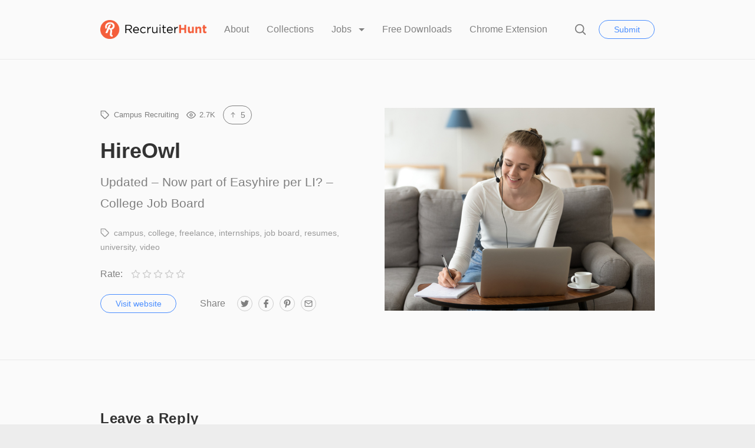

--- FILE ---
content_type: text/html; charset=UTF-8
request_url: https://recruiterhunt.com/resource/hireowl/
body_size: 12112
content:
<!doctype html>
<html lang="en-US">
<head>
	<meta charset="UTF-8">
	<meta name="robots" content="noodp">
	<meta name="viewport" content="width=device-width, initial-scale=1">

	<title>HireOwl &#8211; RecruiterHunt</title>
<meta name='robots' content='max-image-preview:large' />

            <script data-no-defer="1" data-ezscrex="false" data-cfasync="false" data-pagespeed-no-defer data-cookieconsent="ignore">
                var ctPublicFunctions = {"_ajax_nonce":"df843b514f","_rest_nonce":"6aa194eb2c","_ajax_url":"\/wp-admin\/admin-ajax.php","_rest_url":"https:\/\/recruiterhunt.com\/wp-json\/","data__cookies_type":"native","data__ajax_type":"rest","text__wait_for_decoding":"Decoding the contact data, let us a few seconds to finish. Anti-Spam by CleanTalk","cookiePrefix":"","wprocket_detected":false,"host_url":"recruiterhunt.com"}
            </script>
        
            <script data-no-defer="1" data-ezscrex="false" data-cfasync="false" data-pagespeed-no-defer data-cookieconsent="ignore">
                var ctPublic = {"_ajax_nonce":"df843b514f","settings__forms__check_internal":"0","settings__forms__check_external":"0","settings__forms__search_test":"1","settings__data__bot_detector_enabled":0,"blog_home":"https:\/\/recruiterhunt.com\/","pixel__setting":"0","pixel__enabled":false,"pixel__url":null,"data__email_check_before_post":1,"data__email_check_exist_post":0,"data__cookies_type":"native","data__key_is_ok":true,"data__visible_fields_required":true,"wl_brandname":"Anti-Spam by CleanTalk","wl_brandname_short":"CleanTalk","ct_checkjs_key":1863421688,"emailEncoderPassKey":"911998a2247ec2177d930df85c40fc88","bot_detector_forms_excluded":"W10=","advancedCacheExists":false,"varnishCacheExists":false,"wc_ajax_add_to_cart":false}
            </script>
        <link rel='dns-prefetch' href='//a.omappapi.com' />
<link rel="alternate" type="application/rss+xml" title="RecruiterHunt &raquo; Feed" href="https://recruiterhunt.com/feed/" />
<link rel="alternate" type="application/rss+xml" title="RecruiterHunt &raquo; Comments Feed" href="https://recruiterhunt.com/comments/feed/" />
<link rel="alternate" type="application/rss+xml" title="RecruiterHunt &raquo; HireOwl Comments Feed" href="https://recruiterhunt.com/resource/hireowl/feed/" />
<script type="text/javascript">
window._wpemojiSettings = {"baseUrl":"https:\/\/s.w.org\/images\/core\/emoji\/14.0.0\/72x72\/","ext":".png","svgUrl":"https:\/\/s.w.org\/images\/core\/emoji\/14.0.0\/svg\/","svgExt":".svg","source":{"concatemoji":"https:\/\/recruiterhunt.com\/wp-includes\/js\/wp-emoji-release.min.js?ver=6.1.9"}};
/*! This file is auto-generated */
!function(e,a,t){var n,r,o,i=a.createElement("canvas"),p=i.getContext&&i.getContext("2d");function s(e,t){var a=String.fromCharCode,e=(p.clearRect(0,0,i.width,i.height),p.fillText(a.apply(this,e),0,0),i.toDataURL());return p.clearRect(0,0,i.width,i.height),p.fillText(a.apply(this,t),0,0),e===i.toDataURL()}function c(e){var t=a.createElement("script");t.src=e,t.defer=t.type="text/javascript",a.getElementsByTagName("head")[0].appendChild(t)}for(o=Array("flag","emoji"),t.supports={everything:!0,everythingExceptFlag:!0},r=0;r<o.length;r++)t.supports[o[r]]=function(e){if(p&&p.fillText)switch(p.textBaseline="top",p.font="600 32px Arial",e){case"flag":return s([127987,65039,8205,9895,65039],[127987,65039,8203,9895,65039])?!1:!s([55356,56826,55356,56819],[55356,56826,8203,55356,56819])&&!s([55356,57332,56128,56423,56128,56418,56128,56421,56128,56430,56128,56423,56128,56447],[55356,57332,8203,56128,56423,8203,56128,56418,8203,56128,56421,8203,56128,56430,8203,56128,56423,8203,56128,56447]);case"emoji":return!s([129777,127995,8205,129778,127999],[129777,127995,8203,129778,127999])}return!1}(o[r]),t.supports.everything=t.supports.everything&&t.supports[o[r]],"flag"!==o[r]&&(t.supports.everythingExceptFlag=t.supports.everythingExceptFlag&&t.supports[o[r]]);t.supports.everythingExceptFlag=t.supports.everythingExceptFlag&&!t.supports.flag,t.DOMReady=!1,t.readyCallback=function(){t.DOMReady=!0},t.supports.everything||(n=function(){t.readyCallback()},a.addEventListener?(a.addEventListener("DOMContentLoaded",n,!1),e.addEventListener("load",n,!1)):(e.attachEvent("onload",n),a.attachEvent("onreadystatechange",function(){"complete"===a.readyState&&t.readyCallback()})),(e=t.source||{}).concatemoji?c(e.concatemoji):e.wpemoji&&e.twemoji&&(c(e.twemoji),c(e.wpemoji)))}(window,document,window._wpemojiSettings);
</script>
<style type="text/css">
img.wp-smiley,
img.emoji {
	display: inline !important;
	border: none !important;
	box-shadow: none !important;
	height: 1em !important;
	width: 1em !important;
	margin: 0 0.07em !important;
	vertical-align: -0.1em !important;
	background: none !important;
	padding: 0 !important;
}
</style>
	<link rel='stylesheet' id='classic-theme-styles-css' href='https://recruiterhunt.com/wp-includes/css/classic-themes.min.css?ver=1'  media='all' />
<style id='global-styles-inline-css' type='text/css'>
body{--wp--preset--color--black: #000000;--wp--preset--color--cyan-bluish-gray: #abb8c3;--wp--preset--color--white: #FFF;--wp--preset--color--pale-pink: #f78da7;--wp--preset--color--vivid-red: #cf2e2e;--wp--preset--color--luminous-vivid-orange: #ff6900;--wp--preset--color--luminous-vivid-amber: #fcb900;--wp--preset--color--light-green-cyan: #7bdcb5;--wp--preset--color--vivid-green-cyan: #00d084;--wp--preset--color--pale-cyan-blue: #8ed1fc;--wp--preset--color--vivid-cyan-blue: #0693e3;--wp--preset--color--vivid-purple: #9b51e0;--wp--preset--color--gray: #666;--wp--preset--gradient--vivid-cyan-blue-to-vivid-purple: linear-gradient(135deg,rgba(6,147,227,1) 0%,rgb(155,81,224) 100%);--wp--preset--gradient--light-green-cyan-to-vivid-green-cyan: linear-gradient(135deg,rgb(122,220,180) 0%,rgb(0,208,130) 100%);--wp--preset--gradient--luminous-vivid-amber-to-luminous-vivid-orange: linear-gradient(135deg,rgba(252,185,0,1) 0%,rgba(255,105,0,1) 100%);--wp--preset--gradient--luminous-vivid-orange-to-vivid-red: linear-gradient(135deg,rgba(255,105,0,1) 0%,rgb(207,46,46) 100%);--wp--preset--gradient--very-light-gray-to-cyan-bluish-gray: linear-gradient(135deg,rgb(238,238,238) 0%,rgb(169,184,195) 100%);--wp--preset--gradient--cool-to-warm-spectrum: linear-gradient(135deg,rgb(74,234,220) 0%,rgb(151,120,209) 20%,rgb(207,42,186) 40%,rgb(238,44,130) 60%,rgb(251,105,98) 80%,rgb(254,248,76) 100%);--wp--preset--gradient--blush-light-purple: linear-gradient(135deg,rgb(255,206,236) 0%,rgb(152,150,240) 100%);--wp--preset--gradient--blush-bordeaux: linear-gradient(135deg,rgb(254,205,165) 0%,rgb(254,45,45) 50%,rgb(107,0,62) 100%);--wp--preset--gradient--luminous-dusk: linear-gradient(135deg,rgb(255,203,112) 0%,rgb(199,81,192) 50%,rgb(65,88,208) 100%);--wp--preset--gradient--pale-ocean: linear-gradient(135deg,rgb(255,245,203) 0%,rgb(182,227,212) 50%,rgb(51,167,181) 100%);--wp--preset--gradient--electric-grass: linear-gradient(135deg,rgb(202,248,128) 0%,rgb(113,206,126) 100%);--wp--preset--gradient--midnight: linear-gradient(135deg,rgb(2,3,129) 0%,rgb(40,116,252) 100%);--wp--preset--duotone--dark-grayscale: url('#wp-duotone-dark-grayscale');--wp--preset--duotone--grayscale: url('#wp-duotone-grayscale');--wp--preset--duotone--purple-yellow: url('#wp-duotone-purple-yellow');--wp--preset--duotone--blue-red: url('#wp-duotone-blue-red');--wp--preset--duotone--midnight: url('#wp-duotone-midnight');--wp--preset--duotone--magenta-yellow: url('#wp-duotone-magenta-yellow');--wp--preset--duotone--purple-green: url('#wp-duotone-purple-green');--wp--preset--duotone--blue-orange: url('#wp-duotone-blue-orange');--wp--preset--font-size--small: 16px;--wp--preset--font-size--medium: 24px;--wp--preset--font-size--large: 36px;--wp--preset--font-size--x-large: 42px;--wp--preset--font-size--normal: 21px;--wp--preset--font-size--huge: 48px;--wp--preset--spacing--20: 0.44rem;--wp--preset--spacing--30: 0.67rem;--wp--preset--spacing--40: 1rem;--wp--preset--spacing--50: 1.5rem;--wp--preset--spacing--60: 2.25rem;--wp--preset--spacing--70: 3.38rem;--wp--preset--spacing--80: 5.06rem;}:where(.is-layout-flex){gap: 0.5em;}body .is-layout-flow > .alignleft{float: left;margin-inline-start: 0;margin-inline-end: 2em;}body .is-layout-flow > .alignright{float: right;margin-inline-start: 2em;margin-inline-end: 0;}body .is-layout-flow > .aligncenter{margin-left: auto !important;margin-right: auto !important;}body .is-layout-constrained > .alignleft{float: left;margin-inline-start: 0;margin-inline-end: 2em;}body .is-layout-constrained > .alignright{float: right;margin-inline-start: 2em;margin-inline-end: 0;}body .is-layout-constrained > .aligncenter{margin-left: auto !important;margin-right: auto !important;}body .is-layout-constrained > :where(:not(.alignleft):not(.alignright):not(.alignfull)){max-width: var(--wp--style--global--content-size);margin-left: auto !important;margin-right: auto !important;}body .is-layout-constrained > .alignwide{max-width: var(--wp--style--global--wide-size);}body .is-layout-flex{display: flex;}body .is-layout-flex{flex-wrap: wrap;align-items: center;}body .is-layout-flex > *{margin: 0;}:where(.wp-block-columns.is-layout-flex){gap: 2em;}.has-black-color{color: var(--wp--preset--color--black) !important;}.has-cyan-bluish-gray-color{color: var(--wp--preset--color--cyan-bluish-gray) !important;}.has-white-color{color: var(--wp--preset--color--white) !important;}.has-pale-pink-color{color: var(--wp--preset--color--pale-pink) !important;}.has-vivid-red-color{color: var(--wp--preset--color--vivid-red) !important;}.has-luminous-vivid-orange-color{color: var(--wp--preset--color--luminous-vivid-orange) !important;}.has-luminous-vivid-amber-color{color: var(--wp--preset--color--luminous-vivid-amber) !important;}.has-light-green-cyan-color{color: var(--wp--preset--color--light-green-cyan) !important;}.has-vivid-green-cyan-color{color: var(--wp--preset--color--vivid-green-cyan) !important;}.has-pale-cyan-blue-color{color: var(--wp--preset--color--pale-cyan-blue) !important;}.has-vivid-cyan-blue-color{color: var(--wp--preset--color--vivid-cyan-blue) !important;}.has-vivid-purple-color{color: var(--wp--preset--color--vivid-purple) !important;}.has-black-background-color{background-color: var(--wp--preset--color--black) !important;}.has-cyan-bluish-gray-background-color{background-color: var(--wp--preset--color--cyan-bluish-gray) !important;}.has-white-background-color{background-color: var(--wp--preset--color--white) !important;}.has-pale-pink-background-color{background-color: var(--wp--preset--color--pale-pink) !important;}.has-vivid-red-background-color{background-color: var(--wp--preset--color--vivid-red) !important;}.has-luminous-vivid-orange-background-color{background-color: var(--wp--preset--color--luminous-vivid-orange) !important;}.has-luminous-vivid-amber-background-color{background-color: var(--wp--preset--color--luminous-vivid-amber) !important;}.has-light-green-cyan-background-color{background-color: var(--wp--preset--color--light-green-cyan) !important;}.has-vivid-green-cyan-background-color{background-color: var(--wp--preset--color--vivid-green-cyan) !important;}.has-pale-cyan-blue-background-color{background-color: var(--wp--preset--color--pale-cyan-blue) !important;}.has-vivid-cyan-blue-background-color{background-color: var(--wp--preset--color--vivid-cyan-blue) !important;}.has-vivid-purple-background-color{background-color: var(--wp--preset--color--vivid-purple) !important;}.has-black-border-color{border-color: var(--wp--preset--color--black) !important;}.has-cyan-bluish-gray-border-color{border-color: var(--wp--preset--color--cyan-bluish-gray) !important;}.has-white-border-color{border-color: var(--wp--preset--color--white) !important;}.has-pale-pink-border-color{border-color: var(--wp--preset--color--pale-pink) !important;}.has-vivid-red-border-color{border-color: var(--wp--preset--color--vivid-red) !important;}.has-luminous-vivid-orange-border-color{border-color: var(--wp--preset--color--luminous-vivid-orange) !important;}.has-luminous-vivid-amber-border-color{border-color: var(--wp--preset--color--luminous-vivid-amber) !important;}.has-light-green-cyan-border-color{border-color: var(--wp--preset--color--light-green-cyan) !important;}.has-vivid-green-cyan-border-color{border-color: var(--wp--preset--color--vivid-green-cyan) !important;}.has-pale-cyan-blue-border-color{border-color: var(--wp--preset--color--pale-cyan-blue) !important;}.has-vivid-cyan-blue-border-color{border-color: var(--wp--preset--color--vivid-cyan-blue) !important;}.has-vivid-purple-border-color{border-color: var(--wp--preset--color--vivid-purple) !important;}.has-vivid-cyan-blue-to-vivid-purple-gradient-background{background: var(--wp--preset--gradient--vivid-cyan-blue-to-vivid-purple) !important;}.has-light-green-cyan-to-vivid-green-cyan-gradient-background{background: var(--wp--preset--gradient--light-green-cyan-to-vivid-green-cyan) !important;}.has-luminous-vivid-amber-to-luminous-vivid-orange-gradient-background{background: var(--wp--preset--gradient--luminous-vivid-amber-to-luminous-vivid-orange) !important;}.has-luminous-vivid-orange-to-vivid-red-gradient-background{background: var(--wp--preset--gradient--luminous-vivid-orange-to-vivid-red) !important;}.has-very-light-gray-to-cyan-bluish-gray-gradient-background{background: var(--wp--preset--gradient--very-light-gray-to-cyan-bluish-gray) !important;}.has-cool-to-warm-spectrum-gradient-background{background: var(--wp--preset--gradient--cool-to-warm-spectrum) !important;}.has-blush-light-purple-gradient-background{background: var(--wp--preset--gradient--blush-light-purple) !important;}.has-blush-bordeaux-gradient-background{background: var(--wp--preset--gradient--blush-bordeaux) !important;}.has-luminous-dusk-gradient-background{background: var(--wp--preset--gradient--luminous-dusk) !important;}.has-pale-ocean-gradient-background{background: var(--wp--preset--gradient--pale-ocean) !important;}.has-electric-grass-gradient-background{background: var(--wp--preset--gradient--electric-grass) !important;}.has-midnight-gradient-background{background: var(--wp--preset--gradient--midnight) !important;}.has-small-font-size{font-size: var(--wp--preset--font-size--small) !important;}.has-medium-font-size{font-size: var(--wp--preset--font-size--medium) !important;}.has-large-font-size{font-size: var(--wp--preset--font-size--large) !important;}.has-x-large-font-size{font-size: var(--wp--preset--font-size--x-large) !important;}
.wp-block-navigation a:where(:not(.wp-element-button)){color: inherit;}
:where(.wp-block-columns.is-layout-flex){gap: 2em;}
.wp-block-pullquote{font-size: 1.5em;line-height: 1.6;}
</style>
<link rel='stylesheet' id='ct_public_css-css' href='https://recruiterhunt.com/wp-content/plugins/cleantalk-spam-protect/css/cleantalk-public.min.css?ver=6.46'  media='all' />
<link rel='stylesheet' id='ct_email_decoder_css-css' href='https://recruiterhunt.com/wp-content/plugins/cleantalk-spam-protect/css/cleantalk-email-decoder.min.css?ver=6.46'  media='all' />
<link rel='stylesheet' id='wpdm-font-awesome-css' href='https://recruiterhunt.com/wp-content/plugins/download-manager/assets/fontawesome/css/all.min.css?ver=6.1.9'  media='all' />
<link rel='stylesheet' id='wpdm-frontend-css-css' href='https://recruiterhunt.com/wp-content/plugins/download-manager/assets/bootstrap/css/bootstrap.min.css?ver=6.1.9'  media='all' />
<link rel='stylesheet' id='wpdm-front-css' href='https://recruiterhunt.com/wp-content/plugins/download-manager/assets/css/front.css?ver=6.1.9'  media='all' />
<link rel='stylesheet' id='chipmunk-styles-css' href='https://recruiterhunt.com/wp-content/themes/chipmunk-theme/static/dist/styles/main-min.css?ver=1.12.0'  media='all' />
<style id='chipmunk-styles-inline-css' type='text/css'>
@media (min-width: 980px) {
    .nav-primary__item {
        margin-left: 3rem;
    }
}
				:root {
					/* Fonts */
					--font-primary: -apple-system, BlinkMacSystemFont, "Segoe UI", Roboto, Oxygen, Ubuntu, Cantarell, "Open Sans", "Helvetica Neue", sans-serif;
					--font-heading: -apple-system, BlinkMacSystemFont, "Segoe UI", Roboto, Oxygen, Ubuntu, Cantarell, "Open Sans", "Helvetica Neue", sans-serif;

					/* Colors */
					--color-primary: #e8592e;
					--color-link: #F38181;
					--color-background: #ededed;
					--color-section: #FAFAFA;

					/* Sizes */
					--size-content: 2.1rem;

					/* Borders */
					--border-opacity: 0.075;
				}
			
</style>
<script  data-pagespeed-no-defer src='https://recruiterhunt.com/wp-content/plugins/cleantalk-spam-protect/js/apbct-public-bundle.min.js?ver=6.46' id='ct_public_functions-js'></script>
<script  src='https://recruiterhunt.com/wp-includes/js/jquery/jquery.min.js?ver=3.6.1' id='jquery-core-js'></script>
<script  src='https://recruiterhunt.com/wp-includes/js/jquery/jquery-migrate.min.js?ver=3.3.2' id='jquery-migrate-js'></script>
<script  src='https://recruiterhunt.com/wp-content/plugins/download-manager/assets/bootstrap/js/popper.min.js?ver=6.1.9' id='wpdm-poper-js'></script>
<script  src='https://recruiterhunt.com/wp-content/plugins/download-manager/assets/bootstrap/js/bootstrap.min.js?ver=6.1.9' id='wpdm-frontend-js-js'></script>
<script type='text/javascript' id='wpdm-frontjs-js-extra'>
/* <![CDATA[ */
var wpdm_url = {"home":"https:\/\/recruiterhunt.com\/","site":"https:\/\/recruiterhunt.com\/","ajax":"https:\/\/recruiterhunt.com\/wp-admin\/admin-ajax.php"};
var wpdm_js = {"spinner":"<i class=\"fas fa-sun fa-spin\"><\/i>","client_id":"ca023e630db8ae1a42d134cbb1dc29eb"};
var wpdm_strings = {"pass_var":"Password Verified!","pass_var_q":"Please click following button to start download.","start_dl":"Start Download"};
/* ]]> */
</script>
<script  src='https://recruiterhunt.com/wp-content/plugins/download-manager/assets/js/front.js?ver=3.3.03' id='wpdm-frontjs-js'></script>
<link rel="https://api.w.org/" href="https://recruiterhunt.com/wp-json/" /><link rel="alternate" type="application/json" href="https://recruiterhunt.com/wp-json/wp/v2/resources/227" /><link rel="EditURI" type="application/rsd+xml" title="RSD" href="https://recruiterhunt.com/xmlrpc.php?rsd" />
<link rel="wlwmanifest" type="application/wlwmanifest+xml" href="https://recruiterhunt.com/wp-includes/wlwmanifest.xml" />
<meta name="generator" content="WordPress 6.1.9" />
<link rel="canonical" href="https://recruiterhunt.com/resource/hireowl/" />
<link rel='shortlink' href='https://recruiterhunt.com/?p=227' />
<link rel="alternate" type="application/json+oembed" href="https://recruiterhunt.com/wp-json/oembed/1.0/embed?url=https%3A%2F%2Frecruiterhunt.com%2Fresource%2Fhireowl%2F" />
<link rel="alternate" type="text/xml+oembed" href="https://recruiterhunt.com/wp-json/oembed/1.0/embed?url=https%3A%2F%2Frecruiterhunt.com%2Fresource%2Fhireowl%2F&#038;format=xml" />

			<!-- / Twitter Card -->
			<meta name="twitter:card" content="summary_large_image">

			<!-- / FB Open Graph -->
			<meta property="og:type" content="article">
			<meta property="og:url" content="https://recruiterhunt.com/resource/hireowl/">
			<meta property="og:title" content="HireOwl on RecruiterHunt">
			<meta property="og:description" content="Updated &#8211; Now part of Easyhire per LI? &#8211; College Job Board">
			<meta property="og:image" content="https://recruiterhunt.com/wp-content/uploads/2020/04/Happy-girl-interpreter-in-headset-write-notes-study-on-laptop-1124667660_727x484.jpeg">
			<meta property="og:image:width" content="1200">
			<meta property="og:image:height" content="630">
			<meta property="og:site_name" content="RecruiterHunt">

			<link rel="icon" href="https://recruiterhunt.com/wp-content/uploads/2017/01/Icon_RecruiterHunt-150x150.png" sizes="32x32" />
<link rel="icon" href="https://recruiterhunt.com/wp-content/uploads/2017/01/Icon_RecruiterHunt-300x300.png" sizes="192x192" />
<link rel="apple-touch-icon" href="https://recruiterhunt.com/wp-content/uploads/2017/01/Icon_RecruiterHunt-300x300.png" />
<meta name="msapplication-TileImage" content="https://recruiterhunt.com/wp-content/uploads/2017/01/Icon_RecruiterHunt-300x300.png" />
<meta name="generator" content="WordPress Download Manager 3.3.03" />
                <style>
        /* WPDM Link Template Styles */        </style>
                <style>

            :root {
                --color-primary: #4a8eff;
                --color-primary-rgb: 74, 142, 255;
                --color-primary-hover: #5998ff;
                --color-primary-active: #3281ff;
                --color-secondary: #6c757d;
                --color-secondary-rgb: 108, 117, 125;
                --color-secondary-hover: #6c757d;
                --color-secondary-active: #6c757d;
                --color-success: #018e11;
                --color-success-rgb: 1, 142, 17;
                --color-success-hover: #0aad01;
                --color-success-active: #0c8c01;
                --color-info: #2CA8FF;
                --color-info-rgb: 44, 168, 255;
                --color-info-hover: #2CA8FF;
                --color-info-active: #2CA8FF;
                --color-warning: #FFB236;
                --color-warning-rgb: 255, 178, 54;
                --color-warning-hover: #FFB236;
                --color-warning-active: #FFB236;
                --color-danger: #ff5062;
                --color-danger-rgb: 255, 80, 98;
                --color-danger-hover: #ff5062;
                --color-danger-active: #ff5062;
                --color-green: #30b570;
                --color-blue: #0073ff;
                --color-purple: #8557D3;
                --color-red: #ff5062;
                --color-muted: rgba(69, 89, 122, 0.6);
                --wpdm-font: "Rubik", -apple-system, BlinkMacSystemFont, "Segoe UI", Roboto, Helvetica, Arial, sans-serif, "Apple Color Emoji", "Segoe UI Emoji", "Segoe UI Symbol";
            }

            .wpdm-download-link.btn.btn-primary {
                border-radius: 4px;
            }


        </style>
        </head>

<body class="resource-template-default single single-resource postid-227 wp-embed-responsive"	data-ajax-source="https://recruiterhunt.com/wp-admin/admin-ajax.php"
    data-login-url="https://recruiterhunt.com/wp-login.php?redirect_to=https%3A%2F%2Frecruiterhunt.com%2Fresource%2Fhireowl">

	<header class="page-head">
	<div class="container">
		<div class="page-head__inner">
			
			<div class='page-head__logo'>
			<a href="/" rel="index">
									<span class="sr-only">RecruiterHunt</span>
					<img src="https://recruiterhunt.com/wp-content/uploads/2017/04/Logo_RecruiterHunt.png" alt="" />
							</a>

			</div>
			<nav class="nav-primary">
				<div class="nav-primary__inner">
					<ul class="nav-primary__list">
	
										
				
																																																																			
				<li class="nav-primary__item">
					<a href="https://recruiterhunt.com/about-recruiterhunt/">
						About					</a>

									</li>
												
				
																																																																			
				<li class="nav-primary__item">
					<a href="https://recruiterhunt.com/collections/">
						Collections					</a>

									</li>
												
				
																																																																																									
				<li class="nav-primary__item dropdown__trigger" data-dropdown>
					<a href="https://recruiterhunt.com/job-board/job-dashboard/">
						Jobs					</a>

											<ul class="dropdown">
															<li class="dropdown__item">
									<a href="https://recruiterhunt.com/job-board/" class="dropdown__link">
										Job Board									</a>
								</li>
															<li class="dropdown__item">
									<a href="https://recruiterhunt.com/job-board/post-a-job/" class="dropdown__link">
										Post a Recruiting, Talent Acquisition or Staffing Job									</a>
								</li>
													</ul>
									</li>
																						
				
																																																																			
				<li class="nav-primary__item">
					<a href="https://recruiterhunt.com/downloads/">
						Free Downloads					</a>

									</li>
												
				
																																																																			
				<li class="nav-primary__item">
					<a href="https://recruiterhunt.com/download-the-recruiterhunt-chrome-extension/">
						Chrome Extension					</a>

									</li>
						
						<li class="nav-primary__item nav-primary__item--condensed hidden-lg">
					<button type="button" data-popup="#submit" class="button button--primary-outline">
		Submit	</button>
			</li>
			</ul>

					<button type="button" class="nav-primary__close hidden-lg" data-toggle="nav">
						<svg class="icon icon--close icon--md">
	<use xlink:href="https://recruiterhunt.com/wp-content/themes/chipmunk-theme/static/dist/images/icon-sprite.svg#close"></use>
</svg>
						<span class="sr-only">Close</span>
					</button>
				</div>
				<!-- /.nav-primary__inner -->
			</nav>
			<!-- /.nav-primary -->

			<div class="page-head__cta">
									<button type="button" class="page-head__search" data-toggle="search">
						<svg class="icon icon--search icon--md">
	<use xlink:href="https://recruiterhunt.com/wp-content/themes/chipmunk-theme/static/dist/images/icon-sprite.svg#search"></use>
</svg>
						<span class="sr-only">Search</span>
					</button>
				
																<button type="button" data-popup="#submit" class="button button--primary-outline visible-lg-block">
		Submit	</button>
									
				<button class="page-head__hamburger u-hamburger hidden-lg" data-toggle="nav">
					<span></span>
				</button>
			</div>
			<!-- /.page-head__cta -->
		</div>
		<!-- /.page-head__inner -->
	</div>
	<!-- /.container -->
</header>
<!-- /.page-head -->


	<div class="body-bag">

			
	
<div class="section section--theme-light">
	<div class="container">
		<article class="resource row">
			<div class="resource__content column column--lg-6">
				
				<ul class="resource__stats stats">
					
	<li class="stats__item ">
		<svg class="icon icon--tag icon--md">
	<use xlink:href="https://recruiterhunt.com/wp-content/themes/chipmunk-theme/static/dist/images/icon-sprite.svg#tag"></use>
</svg>

<a href="https://recruiterhunt.com/collection/campus/" class="tag" title="Campus Recruiting">Campus Recruiting</a>	</li>


	<li class="stats__item" title="Views">
		<svg class="icon icon--eye icon--md">
	<use xlink:href="https://recruiterhunt.com/wp-content/themes/chipmunk-theme/static/dist/images/icon-sprite.svg#eye"></use>
</svg>

		2.7K	</li>

	
	
			
			<li class="stats__item"><span class='stats__button' title='Upvote' data-action='toggle_upvote' data-action-event='click' data-action-post-id='227'><span><svg class="icon icon--arrow-up icon--md">
	<use xlink:href="https://recruiterhunt.com/wp-content/themes/chipmunk-theme/static/dist/images/icon-sprite.svg#arrow-up"></use>
</svg>
5</span></span></li>
	
				</ul>

								
				<div class="resource__info">
					<h1 class='resource__title heading heading--lg'>HireOwl</h1>
											<div class="resource__description">
							<p>Updated &#8211; Now part of Easyhire per LI? &#8211; College Job Board</p>
						</div>
					
											<div class="resource__tags tag__list">
							<svg class="icon icon--tag icon--md">
	<use xlink:href="https://recruiterhunt.com/wp-content/themes/chipmunk-theme/static/dist/images/icon-sprite.svg#tag"></use>
</svg>

<a href="https://recruiterhunt.com/resource-tag/campus/" class="tag" title="campus">campus</a><a href="https://recruiterhunt.com/resource-tag/college/" class="tag" title="college">college</a><a href="https://recruiterhunt.com/resource-tag/freelance/" class="tag" title="freelance">freelance</a><a href="https://recruiterhunt.com/resource-tag/internships/" class="tag" title="internships">internships</a><a href="https://recruiterhunt.com/resource-tag/job-board/" class="tag" title="job board">job board</a><a href="https://recruiterhunt.com/resource-tag/resumes/" class="tag" title="resumes">resumes</a><a href="https://recruiterhunt.com/resource-tag/university/" class="tag" title="university">university</a><a href="https://recruiterhunt.com/resource-tag/video/" class="tag" title="video">video</a>						</div>
									</div>

				<div class="ratings">
	<h4 class="ratings__title"> Rate:</h4>

	<div class="ratings__form ">
					<button class="ratings__button  " title="5 stars" data-action="submit_rating" data-action-rating="5" data-action-post-id="227">
				<svg xmlns="http://www.w3.org/2000/svg" width="24" height="24" viewBox="0 0 24 24" fill="none" stroke="currentColor" stroke-width="2" stroke-linecap="round" stroke-linejoin="round" class="ratings__icon">
					<polygon points="12 2 15.09 8.26 22 9.27 17 14.14 18.18 21.02 12 17.77 5.82 21.02 7 14.14 2 9.27 8.91 8.26 12 2"></polygon>
				</svg>
			</button>
					<button class="ratings__button  " title="4 stars" data-action="submit_rating" data-action-rating="4" data-action-post-id="227">
				<svg xmlns="http://www.w3.org/2000/svg" width="24" height="24" viewBox="0 0 24 24" fill="none" stroke="currentColor" stroke-width="2" stroke-linecap="round" stroke-linejoin="round" class="ratings__icon">
					<polygon points="12 2 15.09 8.26 22 9.27 17 14.14 18.18 21.02 12 17.77 5.82 21.02 7 14.14 2 9.27 8.91 8.26 12 2"></polygon>
				</svg>
			</button>
					<button class="ratings__button  " title="3 stars" data-action="submit_rating" data-action-rating="3" data-action-post-id="227">
				<svg xmlns="http://www.w3.org/2000/svg" width="24" height="24" viewBox="0 0 24 24" fill="none" stroke="currentColor" stroke-width="2" stroke-linecap="round" stroke-linejoin="round" class="ratings__icon">
					<polygon points="12 2 15.09 8.26 22 9.27 17 14.14 18.18 21.02 12 17.77 5.82 21.02 7 14.14 2 9.27 8.91 8.26 12 2"></polygon>
				</svg>
			</button>
					<button class="ratings__button  " title="2 stars" data-action="submit_rating" data-action-rating="2" data-action-post-id="227">
				<svg xmlns="http://www.w3.org/2000/svg" width="24" height="24" viewBox="0 0 24 24" fill="none" stroke="currentColor" stroke-width="2" stroke-linecap="round" stroke-linejoin="round" class="ratings__icon">
					<polygon points="12 2 15.09 8.26 22 9.27 17 14.14 18.18 21.02 12 17.77 5.82 21.02 7 14.14 2 9.27 8.91 8.26 12 2"></polygon>
				</svg>
			</button>
					<button class="ratings__button  " title="1 star" data-action="submit_rating" data-action-rating="1" data-action-post-id="227">
				<svg xmlns="http://www.w3.org/2000/svg" width="24" height="24" viewBox="0 0 24 24" fill="none" stroke="currentColor" stroke-width="2" stroke-linecap="round" stroke-linejoin="round" class="ratings__icon">
					<polygon points="12 2 15.09 8.26 22 9.27 17 14.14 18.18 21.02 12 17.77 5.82 21.02 7 14.14 2 9.27 8.91 8.26 12 2"></polygon>
				</svg>
			</button>
			</div>

	<div class="ratings__result" data-action-rating="227">
			</div>
</div>
				
				<div class="resource__actions">
											<a href="https://easyhire.me/?ref=recruiterhunt" class="button button--primary-outline" target="_blank" rel="nofollow">Visit website</a>
					
																		
<nav class="nav-socials">
	<h5 class="nav-socials__title visible-md-block">Share</h5>
	<ul>
					<li class="nav-socials__item">
				
				<a href="https://twitter.com/share?url=https://recruiterhunt.com/resource/hireowl/&amp;text=HireOwl" class="nav-socials__link" title="Twitter" target="_blank">
					<svg class="icon icon--social-twitter icon--md">
	<use xlink:href="https://recruiterhunt.com/wp-content/themes/chipmunk-theme/static/dist/images/icon-sprite.svg#social-twitter"></use>
</svg>
					<span class="sr-only">Twitter</span>
				</a>
			</li>
					<li class="nav-socials__item">
				
				<a href="https://facebook.com/sharer.php?u=https://recruiterhunt.com/resource/hireowl/&amp;t=HireOwl+https://recruiterhunt.com/resource/hireowl/" class="nav-socials__link" title="Facebook" target="_blank">
					<svg class="icon icon--social-facebook icon--md">
	<use xlink:href="https://recruiterhunt.com/wp-content/themes/chipmunk-theme/static/dist/images/icon-sprite.svg#social-facebook"></use>
</svg>
					<span class="sr-only">Facebook</span>
				</a>
			</li>
					<li class="nav-socials__item">
				
				<a href="https://pinterest.com/pin/create/button/?url=https://recruiterhunt.com/resource/hireowl/&media=https://recruiterhunt.com/wp-content/uploads/2020/04/Happy-girl-interpreter-in-headset-write-notes-study-on-laptop-1124667660_727x484.jpeg&description=HireOwl" class="nav-socials__link" title="Pinterest" target="_blank">
					<svg class="icon icon--social-pinterest icon--md">
	<use xlink:href="https://recruiterhunt.com/wp-content/themes/chipmunk-theme/static/dist/images/icon-sprite.svg#social-pinterest"></use>
</svg>
					<span class="sr-only">Pinterest</span>
				</a>
			</li>
					<li class="nav-socials__item">
				
				<a href="mailto:?subject=HireOwl&body=https://recruiterhunt.com/resource/hireowl/" class="nav-socials__link" title="Email" target="_blank">
					<svg class="icon icon--social-email icon--md">
	<use xlink:href="https://recruiterhunt.com/wp-content/themes/chipmunk-theme/static/dist/images/icon-sprite.svg#social-email"></use>
</svg>
					<span class="sr-only">Email</span>
				</a>
			</li>
			</ul>
</nav>
<!-- /.nav-socials -->
						
															</div>

							</div>

							<aside class="resource__image column column--lg-6">
																		<a href="https://easyhire.me/?ref=recruiterhunt" class="resource__media" target="_blank" rel="nofollow"><img width="724" height="483" src="https://recruiterhunt.com/wp-content/uploads/2020/04/Happy-girl-interpreter-in-headset-write-notes-study-on-laptop-1124667660_727x484.jpeg" class="attachment-1280x960 size-1280x960 wp-post-image" alt="" decoding="async" srcset="https://recruiterhunt.com/wp-content/uploads/2020/04/Happy-girl-interpreter-in-headset-write-notes-study-on-laptop-1124667660_727x484.jpeg 724w, https://recruiterhunt.com/wp-content/uploads/2020/04/Happy-girl-interpreter-in-headset-write-notes-study-on-laptop-1124667660_727x484-300x200.jpeg 300w" sizes="(max-width: 724px) 100vw, 724px" /></a>
															</aside>
					</article>
		<!-- /.resource -->
	</div>
</div>
<!-- /.section -->

		
			<div class="section section--theme-light">
			<div class="container">
				

		
				<div id="respond" class="comment-respond">
		<h3 class="heading heading--md">Leave a Reply <small><a rel="nofollow" id="cancel-comment-reply-link" href="/resource/hireowl/#respond" style="display:none;">Cancel reply</a></small></h3><form action="https://recruiterhunt.com/wp-comments-post.php" method="post" id="commentform" class="form" novalidate><div class="form__field"><textarea id="comment" name="comment" cols="45" rows="1" placeholder="Comment *" class="form__input" required data-dynamic-rows></textarea></div><div class="form__field"><div class="form__child"><input id="author" name="author" type="text" value="" size="30" placeholder="Name *" class="form__input" required /></div>
<div class="form__child"><input id="email" name="email" type="email" value="" size="30" placeholder="Email *" class="form__input" required /></div></div>

<p class="form-submit"><span class="form__field form__field--cta"><button name="submit" type="submit" id="submit" class="button button--primary-outline">Post Comment</button></span> <input type='hidden' name='comment_post_ID' value='227' id='comment_post_ID' />
<input type='hidden' name='comment_parent' id='comment_parent' value='0' />
</p></form>	</div><!-- #respond -->
					</div>
		</div>
		<!-- /.section -->
	
	
	
	<div class="section">
		<div class="container">
							<h2 class="heading heading--md">Related</h2>
			
							<div class="row" data-action-element="load_posts">
					
						
<a href="https://recruiterhunt.com/resource/community-searches/" class="tile tile--tile column column--md-3 column--lg-4">
			<div class="tile__image ">
							<img width="283" height="178" src="https://recruiterhunt.com/wp-content/uploads/2017/02/free2.png" class="attachment-600x420 size-600x420 wp-post-image" alt="" decoding="async" loading="lazy" />			
					</div>
	
	<div class="tile__content tile__content--dimmed">
		<div class="tile__info">
			<div class="tile__head">
				<h3 class='tile__title'>Native American Tribe Names</h3>
									<script>
						function openURL(ev, url) {
							ev.stopPropagation();
							ev.preventDefault();

							var win = window.open(url, '_blank');
							win.focus();
						}
					</script>

					<div onclick="openURL(event, 'https://docs.google.com/spreadsheets/d/1_MJzvPDzkSjrJmkpHc8adBjkxwQaLNeHJ39LRdS7Ql4/edit#gid=1127918852?ref=recruiterhunt');" class="tile__icon" title="Visit website"><svg class="icon icon--external-link icon--md">
	<use xlink:href="https://recruiterhunt.com/wp-content/themes/chipmunk-theme/static/dist/images/icon-sprite.svg#external-link"></use>
</svg>
</div>
							</div>

			
							<p class="tile__copy">
					Diversity lists to create Boolean strings &#8211; Google Sheet resource from&hellip;<span>&nbsp;<svg class="icon icon--arrow-right icon--md">
	<use xlink:href="https://recruiterhunt.com/wp-content/themes/chipmunk-theme/static/dist/images/icon-sprite.svg#arrow-right"></use>
</svg>
</span>
				</p>
			
					</div>

					<ul class="tile__stats stats">
				


	<li class="stats__item" title="Views">
		<svg class="icon icon--eye icon--md">
	<use xlink:href="https://recruiterhunt.com/wp-content/themes/chipmunk-theme/static/dist/images/icon-sprite.svg#eye"></use>
</svg>

		2.2K	</li>

	
	
			
						<li class="stats__item" title="Upvotes"><span><svg class="icon icon--arrow-up icon--md">
	<use xlink:href="https://recruiterhunt.com/wp-content/themes/chipmunk-theme/static/dist/images/icon-sprite.svg#arrow-up"></use>
</svg>
0</span></li>
			
			</ul>
			</div>
</a>

					
						
<a href="https://recruiterhunt.com/resource/workventure/" class="tile tile--tile column column--md-3 column--lg-4">
			<div class="tile__image ">
							<img width="600" height="420" src="https://recruiterhunt.com/wp-content/uploads/2017/10/iStock-881484382-600x420.jpg" class="attachment-600x420 size-600x420 wp-post-image" alt="" decoding="async" loading="lazy" srcset="https://recruiterhunt.com/wp-content/uploads/2017/10/iStock-881484382-600x420.jpg 600w, https://recruiterhunt.com/wp-content/uploads/2017/10/iStock-881484382-300x210.jpg 300w" sizes="(max-width: 600px) 100vw, 600px" />			
					</div>
	
	<div class="tile__content tile__content--dimmed">
		<div class="tile__info">
			<div class="tile__head">
				<h3 class='tile__title'>WorkVenture</h3>
									<script>
						function openURL(ev, url) {
							ev.stopPropagation();
							ev.preventDefault();

							var win = window.open(url, '_blank');
							win.focus();
						}
					</script>

					<div onclick="openURL(event, 'https://www.workventure.com/en?ref=recruiterhunt');" class="tile__icon" title="Visit website"><svg class="icon icon--external-link icon--md">
	<use xlink:href="https://recruiterhunt.com/wp-content/themes/chipmunk-theme/static/dist/images/icon-sprite.svg#external-link"></use>
</svg>
</div>
							</div>

			
							<p class="tile__copy">
					Job board for white collar talent in South-East Asia.<span>&nbsp;<svg class="icon icon--arrow-right icon--md">
	<use xlink:href="https://recruiterhunt.com/wp-content/themes/chipmunk-theme/static/dist/images/icon-sprite.svg#arrow-right"></use>
</svg>
</span>
				</p>
			
					</div>

					<ul class="tile__stats stats">
				


	<li class="stats__item" title="Views">
		<svg class="icon icon--eye icon--md">
	<use xlink:href="https://recruiterhunt.com/wp-content/themes/chipmunk-theme/static/dist/images/icon-sprite.svg#eye"></use>
</svg>

		1.9K	</li>

	
	
			
						<li class="stats__item" title="Upvotes"><span><svg class="icon icon--arrow-up icon--md">
	<use xlink:href="https://recruiterhunt.com/wp-content/themes/chipmunk-theme/static/dist/images/icon-sprite.svg#arrow-up"></use>
</svg>
5</span></li>
			
			</ul>
			</div>
</a>

					
						
<a href="https://recruiterhunt.com/resource/medwing/" class="tile tile--tile column column--md-3 column--lg-4">
			<div class="tile__image ">
							<img width="600" height="420" src="https://recruiterhunt.com/wp-content/uploads/2020/04/iStock-1158815292-600x420.jpg" class="attachment-600x420 size-600x420 wp-post-image" alt="" decoding="async" loading="lazy" srcset="https://recruiterhunt.com/wp-content/uploads/2020/04/iStock-1158815292-600x420.jpg 600w, https://recruiterhunt.com/wp-content/uploads/2020/04/iStock-1158815292-300x210.jpg 300w" sizes="(max-width: 600px) 100vw, 600px" />			
					</div>
	
	<div class="tile__content tile__content--dimmed">
		<div class="tile__info">
			<div class="tile__head">
				<h3 class='tile__title'>Medwing</h3>
									<script>
						function openURL(ev, url) {
							ev.stopPropagation();
							ev.preventDefault();

							var win = window.open(url, '_blank');
							win.focus();
						}
					</script>

					<div onclick="openURL(event, 'https://medwing.com/DE/en/?ref=recruiterhunt');" class="tile__icon" title="Visit website"><svg class="icon icon--external-link icon--md">
	<use xlink:href="https://recruiterhunt.com/wp-content/themes/chipmunk-theme/static/dist/images/icon-sprite.svg#external-link"></use>
</svg>
</div>
							</div>

			
							<p class="tile__copy">
					Global healthcare job board<span>&nbsp;<svg class="icon icon--arrow-right icon--md">
	<use xlink:href="https://recruiterhunt.com/wp-content/themes/chipmunk-theme/static/dist/images/icon-sprite.svg#arrow-right"></use>
</svg>
</span>
				</p>
			
					</div>

					<ul class="tile__stats stats">
				


	<li class="stats__item" title="Views">
		<svg class="icon icon--eye icon--md">
	<use xlink:href="https://recruiterhunt.com/wp-content/themes/chipmunk-theme/static/dist/images/icon-sprite.svg#eye"></use>
</svg>

		1.5K	</li>

	
	
			
						<li class="stats__item" title="Upvotes"><span><svg class="icon icon--arrow-up icon--md">
	<use xlink:href="https://recruiterhunt.com/wp-content/themes/chipmunk-theme/static/dist/images/icon-sprite.svg#arrow-up"></use>
</svg>
0</span></li>
			
			</ul>
			</div>
</a>

									</div>
					</div>

		
	</div>
	<!-- /.section -->


		

					
	<div class="section section--theme-light section--compact">
		<div class="container">
			<div class="toolbox">
									<div class="toolbox__share">
						<nav class="nav-socials">
							<h5 class="nav-socials__title">Follow us</h5>

							<ul>
																	<li class="nav-socials__item">
										<a href="https://twitter.com/RecruiterHunt" class="nav-socials__link" title="Twitter" target="_blank">
											<svg class="icon icon--social-twitter icon--md">
	<use xlink:href="https://recruiterhunt.com/wp-content/themes/chipmunk-theme/static/dist/images/icon-sprite.svg#social-twitter"></use>
</svg>
											<span class="sr-only">Twitter</span>
										</a>
									</li>
																	<li class="nav-socials__item">
										<a href="https://www.facebook.com/recruiterhunt" class="nav-socials__link" title="Facebook" target="_blank">
											<svg class="icon icon--social-facebook icon--md">
	<use xlink:href="https://recruiterhunt.com/wp-content/themes/chipmunk-theme/static/dist/images/icon-sprite.svg#social-facebook"></use>
</svg>
											<span class="sr-only">Facebook</span>
										</a>
									</li>
															</ul>
						</nav>
						<!-- /.nav-socials -->
					</div>
				
									<div class="toolbox__cta visible-md-flex ">
						<p class="visible-lg-block">What&#039;s your favorite recruiting tool? </p>
							<button type="button" data-popup="#submit" class="toolbox__button button button--primary">
		Submit	</button>
					</div>
							</div>
			<!-- /.toolbox -->
		</div>
	</div>
	<!-- /.section -->
		
		
	



	<div class="section section--theme-primary text--center">
		<div class="container">
			<div class="column column--lg-8 column--lg-offset-2">
				<h4 class="heading heading--xl">Newsletter</h4>
				<p class="heading heading--thin">Never miss a thing! Sign up for our newsletter to stay updated.</p>
			</div>

			<div class="row">
				<form action="//recruiterhunt.us1.list-manage.com/subscribe/post?u=21b7961085f90092b7093d671&#038;id=79f731d8b6" method="post" class="form form--compact column column--md-4 column--md-offset-1 column--lg-6 column--lg-offset-3 mt-sm-2" target="_blank" novalidate data-validate>
					<div class="form__field">
						<input type="email" name="EMAIL" placeholder="Email address" class="form__input" required>
					</div>

					
					<div class="form__field form__field--center">
						<button type="submit" class="button button--white-outline">Join now</button>
					</div>

									</form>
			</div>
		</div>
	</div>
	<!-- /.section -->
		
<div class="page-foot section section--theme-light">
	<div class="container">
		<div class="row">
			<div class="column column--md-3 column--lg-5">
				<h5 class="page-foot__heading heading heading--sm">About</h5>

									<div class="page-foot__description">
						<p>tools, apps and websites for recruiters</p>
					</div>
							</div>

			<div class="column column--md-2 column--md-offset-1 column--lg-2 column--lg-offset-3">
				<h5 class="page-foot__heading heading heading--sm">Navigation</h5>

				<ul class="nav-secondary">
					
																		<li class="nav-secondary__item">
								<a href="https://recruiterhunt.com/about-recruiterhunt/">About</a>
							</li>
													<li class="nav-secondary__item">
								<a href="https://medium.com/@RecruiterHunt" target="_blank">Blog</a>
							</li>
													<li class="nav-secondary__item">
								<a href="https://recruiterhunt.com/collections/">Collections</a>
							</li>
													<li class="nav-secondary__item">
								<a href="https://recruiterhunt.com/job-board/">Job Board</a>
							</li>
													<li class="nav-secondary__item">
								<a href="https://recruiterhunt.com/download-the-recruiterhunt-chrome-extension/">Chrome Extension</a>
							</li>
											
											<li class="nav-secondary__item">
								<button type="button" data-popup="#submit" class="">
		Submit	</button>
						</li>
									</ul>
			</div>

							<div class="column column--lg-2 visible-lg-block">
					<h5 class="page-foot__heading heading heading--sm">Follow</h5>

					<ul class="nav-secondary">
													<li class="nav-secondary__item">
								<a href="https://twitter.com/RecruiterHunt" target="_blank" rel="nofollow">Twitter</a>
							</li>
													<li class="nav-secondary__item">
								<a href="https://www.facebook.com/recruiterhunt" target="_blank" rel="nofollow">Facebook</a>
							</li>
											</ul>
				</div>
					</div>
	</div>
</div>
<!-- /.section -->
		<footer class="page-foot section section--compact">
	<div class="container">
		<div class="page-foot__inner">
			<p class="page-foot__copy">
				&copy; RecruiterHunt 2025			</p>

					</div>
		<!-- /.page-foot__inner -->
	</div>
	<!-- /.container -->
</footer>
<!-- /.page-foot -->
	</div>
	<!-- /.body-bag -->

			<aside class="search-bar">
	<div class="container">
		<div class="search-bar__inner">
			<form action="/" method="get" class="search-bar__form" role="search" novalidate autocomplete="off" data-validate>
				<button type="submit" class="search-bar__icon">
					<svg class="icon icon--search icon--md">
	<use xlink:href="https://recruiterhunt.com/wp-content/themes/chipmunk-theme/static/dist/images/icon-sprite.svg#search"></use>
</svg>
				</button>

				<input type="search" name="s" placeholder="Search query..." value="" required minlength="3">
			</form>

			<button type="button" class="search-bar__close" data-toggle="search">
				<svg class="icon icon--close icon--md">
	<use xlink:href="https://recruiterhunt.com/wp-content/themes/chipmunk-theme/static/dist/images/icon-sprite.svg#close"></use>
</svg>
				<span class="sr-only">Close</span>
			</button>
		</div>
		<!-- /.search-bar__inner -->
	</div>
</aside>
<!-- /.search-bar -->
	
			<div class="popup">
	<div class="container">
		<div class="popup__content" data-popup-content>
			<div class="popup__inner">
				
<form action="#" class="form loader " novalidate data-validate data-action="submit_resource" data-action-event="submit">
			<h4 class="heading heading--xl text--center">Submit</h4>
	
	<p class="form__message heading heading--thin" data-action-message="submit_resource"></p>

	<input type="hidden" name="filter" value="">

	<input type="hidden" id="nonce" name="nonce" value="24756033da" />
	<div class="form__content" data-action-element="submit_resource">
		<div class="form__field">
			<div class="form__child">
				<input type="text" name="name" placeholder="Resource name" class="form__input" required>
			</div>

			<div class="form__child">
				<select name="collection" data-placeholder="Collection" data-parsley-errors-container=".collection-errors-8fe94" data-parsley-group="select" class="form__input custom-select" required>
					<option value="">Collection</option>
					
											<option value="6">Applicant Tracking Systems</option><option value="232">Artificial Intelligence (AI)</option><option value="114">Benchmarking and Metrics</option><option value="10">Calendars/ Scheduling</option><option value="12">Campus Recruiting</option><option value="13">Candidate Experience</option><option value="817">ChatGPT/GenAI</option><option value="11">Chrome Extensions</option><option value="14">Collaboration</option><option value="66">Compensation, Offers and Closing</option><option value="5">Contact Info</option><option value="9">CRM</option><option value="159">Dean DaCosta's Wonderful World of Chrome Extensions</option><option value="15">Diversity &amp; Inclusion</option><option value="16">Email Management</option><option value="628">Employee Recognition/Reward</option><option value="17">Employee Referrals</option><option value="78">Employer Branding</option><option value="18">Events/Conferences</option><option value="19">Extractors/Scrapers</option><option value="20">FaceBook, Twitter, Social Media</option><option value="384">Firefox Add-On Extensions</option><option value="42">Free!</option><option value="810">Health/Wellbeing</option><option value="35">Interviewing, Screening and Assessment</option><option value="21">Job Boards</option><option value="22">Name Gen</option><option value="77">Networking, Sharing and Improving Recruiting Skills</option><option value="24">Productivity</option><option value="8">Recruitment Marketing, Job Distribution, Job Descriptions</option><option value="25">Research/ Competitive Intelligence</option><option value="7">Search/Boolean</option><option value="91">SourceCon Spring 2020</option><option value="26">Sourcing</option><option value="696">Sunset Strip (Tools No Longer Working)</option><option value="203">Talent42 Sourcing Round Tables</option><option value="27">Tech Recruiting</option><option value="28">Video</option>									</select>

				<div class="collection-errors-8fe94"></div>
			</div>
		</div>

		<div class="form__field">
			<div class="form__child">
				<input type="url" name="website" placeholder="Website URL" class="form__input" required>
			</div>

			<div class="form__child">
				<textarea rows="1" name="content" placeholder="Description" class="form__input" data-dynamic-rows></textarea>
			</div>
		</div>

					<div class="form__field form__field--separated">
				<div class="form__child">
					<input type="text" name="submitter_name" placeholder="Your name" class="form__input" required>
				</div>

				<div class="form__child">
					<input type="email" name="submitter_email" placeholder="Your email" class="form__input" required>
				</div>
			</div>
		
		
		
		<div class="form__field form__field--cta form__field--center">
			<button type="submit" class="button button--primary-outline">Submit</button>
		</div>
	</div>
</form>
			</div>

			<button class="popup__close" onclick="closePanels()">
				<svg class="icon icon--close icon--md">
	<use xlink:href="https://recruiterhunt.com/wp-content/themes/chipmunk-theme/static/dist/images/icon-sprite.svg#close"></use>
</svg>
				<span class="sr-only">Close</span>
			</button>
		</div>
	</div>
</div>
<!-- /.popup -->
	
	<script>				
                    document.addEventListener('DOMContentLoaded', function () {
                        setTimeout(function(){
                            if( document.querySelectorAll('[name^=ct_checkjs]').length > 0 ) {
                                apbct_public_sendREST(
                                    'js_keys__get',
                                    { callback: apbct_js_keys__set_input_value }
                                )
                            }
                        },0)					    
                    })				
                </script>            <script>
                jQuery(function($){

                    
                });
            </script>
            <div id="fb-root"></div>
            <!-- This site is converting visitors into subscribers and customers with OptinMonster - https://optinmonster.com :: Campaign Title: Exit -->
<script>(function(d,u,ac){var s=d.createElement('script');s.type='text/javascript';s.src='https://a.omappapi.com/app/js/api.min.js';s.async=true;s.dataset.user=u;s.dataset.campaign=ac;d.getElementsByTagName('head')[0].appendChild(s);})(document,27951,'rkwqvyi7glnase4fzxqr');</script>
<!-- / OptinMonster --><!-- This site is converting visitors into subscribers and customers with OptinMonster - https://optinmonster.com :: Campaign Title: Launch Jan 2017 --><div id="om-zxgkywvingimmf6a-holder"></div><script>var zxgkywvingimmf6a,zxgkywvingimmf6a_poll=function(){var r=0;return function(n,l){clearInterval(r),r=setInterval(n,l)}}();!function(e,t,n){if(e.getElementById(n)){zxgkywvingimmf6a_poll(function(){if(window['om_loaded']){if(!zxgkywvingimmf6a){zxgkywvingimmf6a=new OptinMonsterApp();return zxgkywvingimmf6a.init({"u":"27951.500475","staging":0,"dev":0,"beta":0});}}},25);return;}var d=false,o=e.createElement(t);o.id=n,o.src="https://a.omappapi.com/app/js/api.min.js",o.async=true,o.onload=o.onreadystatechange=function(){if(!d){if(!this.readyState||this.readyState==="loaded"||this.readyState==="complete"){try{d=om_loaded=true;zxgkywvingimmf6a=new OptinMonsterApp();zxgkywvingimmf6a.init({"u":"27951.500475","staging":0,"dev":0,"beta":0});o.onload=o.onreadystatechange=null;}catch(t){}}}};(document.getElementsByTagName("head")[0]||document.documentElement).appendChild(o)}(document,"script","omapi-script");</script><!-- / OptinMonster -->		<script type="text/javascript">
		var rkwqvyi7glnase4fzxqr_shortcode = true;var zxgkywvingimmf6a_shortcode = true;		</script>
		<script  src='https://recruiterhunt.com/wp-includes/js/dist/vendor/regenerator-runtime.min.js?ver=0.13.9' id='regenerator-runtime-js'></script>
<script  src='https://recruiterhunt.com/wp-includes/js/dist/vendor/wp-polyfill.min.js?ver=3.15.0' id='wp-polyfill-js'></script>
<script  src='https://recruiterhunt.com/wp-includes/js/dist/hooks.min.js?ver=4169d3cf8e8d95a3d6d5' id='wp-hooks-js'></script>
<script  src='https://recruiterhunt.com/wp-includes/js/dist/i18n.min.js?ver=9e794f35a71bb98672ae' id='wp-i18n-js'></script>
<script  id='wp-i18n-js-after'>
wp.i18n.setLocaleData( { 'text direction\u0004ltr': [ 'ltr' ] } );
</script>
<script  src='https://recruiterhunt.com/wp-includes/js/jquery/jquery.form.min.js?ver=4.3.0' id='jquery-form-js'></script>
<script  defer src='https://recruiterhunt.com/wp-content/themes/chipmunk-theme/static/dist/scripts/main-min.js?ver=1.12.0' id='chipmunk-scripts-js'></script>
<script  src='https://recruiterhunt.com/wp-content/plugins/chipmunk-ratings/static/js/main.js' id='chipmunk-ratings-js-js'></script>
<script>(function(d){var s=d.createElement("script");s.type="text/javascript";s.src="https://a.omappapi.com/app/js/api.min.js";s.async=true;s.id="omapi-script";d.getElementsByTagName("head")[0].appendChild(s);})(document);</script><script  src='https://recruiterhunt.com/wp-content/plugins/optinmonster/assets/dist/js/helper.min.js?ver=2.16.11' id='optinmonster-wp-helper-js'></script>
		<script type="text/javascript">var omapi_localized = {
			ajax: 'https://recruiterhunt.com/wp-admin/admin-ajax.php?optin-monster-ajax-route=1',
			nonce: 'b0713b5c66',
			slugs:
			{"rkwqvyi7glnase4fzxqr":{"slug":"rkwqvyi7glnase4fzxqr","mailpoet":false},"zxgkywvingimmf6a":{"slug":"zxgkywvingimmf6a","mailpoet":false}}		};</script>
				<script type="text/javascript">var omapi_data = {"object_id":227,"object_key":"resource","object_type":"post","term_ids":[12,21,48,72,386,190,50,177,49,76],"wp_json":"https:\/\/recruiterhunt.com\/wp-json","wc_active":false,"edd_active":false,"nonce":"6aa194eb2c"};</script>
		
	<!-- Chipmunk Theme: Version 1.12.0 -->
</body>
</html>


--- FILE ---
content_type: text/css
request_url: https://recruiterhunt.com/wp-content/themes/chipmunk-theme/static/dist/styles/main-min.css?ver=1.12.0
body_size: 138466
content:
@charset "UTF-8";/*!
** Project:      Chipmunk Theme
** Author:       Made by Less
** Author URI:   https://madebyless.com
** ------------------------------------
**//*!
** Name:      Bespoke Toolkit
** Version:   v1.0.9
** Author:    Piotr Kulpinski
** Copyright: 2018
** License:   MIT
** --------------------------------
**/.container{margin-right:auto;margin-left:auto;width:100%}@media (min-width:0){.container{padding-left:2.4rem;padding-right:2.4rem;max-width:calc(450px + 4.8rem)}}@media (min-width:680px){.container{padding-left:2.4rem;padding-right:2.4rem;max-width:calc(640px + 4.8rem)}}@media (min-width:980px){.container{padding-left:2.4rem;padding-right:2.4rem;max-width:calc(940px + 4.8rem)}}.row{display:flex;flex-wrap:wrap}@media (min-width:0){.row{margin-left:-1.2rem;margin-right:-1.2rem}.row--sm-start{justify-content:flex-start}.row--sm-center{justify-content:center}.row--sm-end{justify-content:flex-end}.row--sm-top{align-items:flex-start}.row--sm-middle{align-items:center}.row--sm-bottom{align-items:flex-end}}@media (min-width:680px){.row{margin-left:-1.2rem;margin-right:-1.2rem}.row--md-start{justify-content:flex-start}.row--md-center{justify-content:center}.row--md-end{justify-content:flex-end}.row--md-top{align-items:flex-start}.row--md-middle{align-items:center}.row--md-bottom{align-items:flex-end}}@media (min-width:980px){.row{margin-left:-1.2rem;margin-right:-1.2rem}.row--lg-start{justify-content:flex-start}.row--lg-center{justify-content:center}.row--lg-end{justify-content:flex-end}.row--lg-top{align-items:flex-start}.row--lg-middle{align-items:center}.row--lg-bottom{align-items:flex-end}}@media (min-width:0){.column{width:calc(100% - 2.4rem);margin-left:1.2rem;margin-right:1.2rem}}@media (min-width:680px){.column{width:calc(100% - 2.4rem);margin-left:1.2rem;margin-right:1.2rem}}@media (min-width:980px){.column{width:calc(100% - 2.4rem);margin-left:1.2rem;margin-right:1.2rem}}@media (min-width:0){.column--sm-1{width:calc(25% - 2.4rem)}.column--sm-2{width:calc(50% - 2.4rem)}.column--sm-3{width:calc(75% - 2.4rem)}.column--sm-4{width:calc(100% - 2.4rem)}.column--sm-offset-0{margin-left:calc(0% + 1.2rem)}.column--sm-offset-1{margin-left:calc(25% + 1.2rem)}.column--sm-offset-2{margin-left:calc(50% + 1.2rem)}.column--sm-offset-3{margin-left:calc(75% + 1.2rem)}.column--sm-offset-4{margin-left:calc(100% + 1.2rem)}.column--sm-top{align-self:flex-start}.column--sm-center{align-self:center}.column--sm-bottom{align-self:flex-end}.column--sm-first{order:-1}.column--sm-last{order:1}}@media (min-width:680px){.column--md-1{width:calc(16.66667% - 2.4rem)}.column--md-2{width:calc(33.33333% - 2.4rem)}.column--md-3{width:calc(50% - 2.4rem)}.column--md-4{width:calc(66.66667% - 2.4rem)}.column--md-5{width:calc(83.33333% - 2.4rem)}.column--md-6{width:calc(100% - 2.4rem)}.column--md-offset-0{margin-left:calc(0% + 1.2rem)}.column--md-offset-1{margin-left:calc(16.66667% + 1.2rem)}.column--md-offset-2{margin-left:calc(33.33333% + 1.2rem)}.column--md-offset-3{margin-left:calc(50% + 1.2rem)}.column--md-offset-4{margin-left:calc(66.66667% + 1.2rem)}.column--md-offset-5{margin-left:calc(83.33333% + 1.2rem)}.column--md-offset-6{margin-left:calc(100% + 1.2rem)}.column--md-top{align-self:flex-start}.column--md-center{align-self:center}.column--md-bottom{align-self:flex-end}.column--md-first{order:-1}.column--md-last{order:1}}@media (min-width:980px){.column--lg-1{width:calc(8.33333% - 2.4rem)}.column--lg-2{width:calc(16.66667% - 2.4rem)}.column--lg-3{width:calc(25% - 2.4rem)}.column--lg-4{width:calc(33.33333% - 2.4rem)}.column--lg-5{width:calc(41.66667% - 2.4rem)}.column--lg-6{width:calc(50% - 2.4rem)}.column--lg-7{width:calc(58.33333% - 2.4rem)}.column--lg-8{width:calc(66.66667% - 2.4rem)}.column--lg-9{width:calc(75% - 2.4rem)}.column--lg-10{width:calc(83.33333% - 2.4rem)}.column--lg-11{width:calc(91.66667% - 2.4rem)}.column--lg-12{width:calc(100% - 2.4rem)}.column--lg-offset-0{margin-left:calc(0% + 1.2rem)}.column--lg-offset-1{margin-left:calc(8.33333% + 1.2rem)}.column--lg-offset-2{margin-left:calc(16.66667% + 1.2rem)}.column--lg-offset-3{margin-left:calc(25% + 1.2rem)}.column--lg-offset-4{margin-left:calc(33.33333% + 1.2rem)}.column--lg-offset-5{margin-left:calc(41.66667% + 1.2rem)}.column--lg-offset-6{margin-left:calc(50% + 1.2rem)}.column--lg-offset-7{margin-left:calc(58.33333% + 1.2rem)}.column--lg-offset-8{margin-left:calc(66.66667% + 1.2rem)}.column--lg-offset-9{margin-left:calc(75% + 1.2rem)}.column--lg-offset-10{margin-left:calc(83.33333% + 1.2rem)}.column--lg-offset-11{margin-left:calc(91.66667% + 1.2rem)}.column--lg-offset-12{margin-left:calc(100% + 1.2rem)}.column--lg-top{align-self:flex-start}.column--lg-center{align-self:center}.column--lg-bottom{align-self:flex-end}.column--lg-first{order:-1}.column--lg-last{order:1}}@media (min-width:0){.m-sm-1{margin:2rem!important}.mt-sm-1,.my-sm-1{margin-top:2rem!important}.mr-sm-1,.mx-sm-1{margin-right:2rem!important}.mb-sm-1,.my-sm-1{margin-bottom:2rem!important}.ml-sm-1,.mx-sm-1{margin-left:2rem!important}.m-sm-2{margin:3rem!important}.mt-sm-2,.my-sm-2{margin-top:3rem!important}.mr-sm-2,.mx-sm-2{margin-right:3rem!important}.mb-sm-2,.my-sm-2{margin-bottom:3rem!important}.ml-sm-2,.mx-sm-2{margin-left:3rem!important}.m-sm-3{margin:4rem!important}.mt-sm-3,.my-sm-3{margin-top:4rem!important}.mr-sm-3,.mx-sm-3{margin-right:4rem!important}.mb-sm-3,.my-sm-3{margin-bottom:4rem!important}.ml-sm-3,.mx-sm-3{margin-left:4rem!important}.m-sm-n1{margin:-2rem!important}.mt-sm-n1,.my-sm-n1{margin-top:-2rem!important}.mr-sm-n1,.mx-sm-n1{margin-right:-2rem!important}.mb-sm-n1,.my-sm-n1{margin-bottom:-2rem!important}.ml-sm-n1,.mx-sm-n1{margin-left:-2rem!important}.m-sm-n2{margin:-3rem!important}.mt-sm-n2,.my-sm-n2{margin-top:-3rem!important}.mr-sm-n2,.mx-sm-n2{margin-right:-3rem!important}.mb-sm-n2,.my-sm-n2{margin-bottom:-3rem!important}.ml-sm-n2,.mx-sm-n2{margin-left:-3rem!important}.m-sm-n3{margin:-4rem!important}.mt-sm-n3,.my-sm-n3{margin-top:-4rem!important}.mr-sm-n3,.mx-sm-n3{margin-right:-4rem!important}.mb-sm-n3,.my-sm-n3{margin-bottom:-4rem!important}.ml-sm-n3,.mx-sm-n3{margin-left:-4rem!important}.m-sm-auto{margin:auto!important}.mt-sm-auto,.my-sm-auto{margin-top:auto!important}.mr-sm-auto,.mx-sm-auto{margin-right:auto!important}.mb-sm-auto,.my-sm-auto{margin-bottom:auto!important}.ml-sm-auto,.mx-sm-auto{margin-left:auto!important}}@media (min-width:680px){.m-md-1{margin:2rem!important}.mt-md-1,.my-md-1{margin-top:2rem!important}.mr-md-1,.mx-md-1{margin-right:2rem!important}.mb-md-1,.my-md-1{margin-bottom:2rem!important}.ml-md-1,.mx-md-1{margin-left:2rem!important}.m-md-2{margin:3rem!important}.mt-md-2,.my-md-2{margin-top:3rem!important}.mr-md-2,.mx-md-2{margin-right:3rem!important}.mb-md-2,.my-md-2{margin-bottom:3rem!important}.ml-md-2,.mx-md-2{margin-left:3rem!important}.m-md-3{margin:4rem!important}.mt-md-3,.my-md-3{margin-top:4rem!important}.mr-md-3,.mx-md-3{margin-right:4rem!important}.mb-md-3,.my-md-3{margin-bottom:4rem!important}.ml-md-3,.mx-md-3{margin-left:4rem!important}.m-md-n1{margin:-2rem!important}.mt-md-n1,.my-md-n1{margin-top:-2rem!important}.mr-md-n1,.mx-md-n1{margin-right:-2rem!important}.mb-md-n1,.my-md-n1{margin-bottom:-2rem!important}.ml-md-n1,.mx-md-n1{margin-left:-2rem!important}.m-md-n2{margin:-3rem!important}.mt-md-n2,.my-md-n2{margin-top:-3rem!important}.mr-md-n2,.mx-md-n2{margin-right:-3rem!important}.mb-md-n2,.my-md-n2{margin-bottom:-3rem!important}.ml-md-n2,.mx-md-n2{margin-left:-3rem!important}.m-md-n3{margin:-4rem!important}.mt-md-n3,.my-md-n3{margin-top:-4rem!important}.mr-md-n3,.mx-md-n3{margin-right:-4rem!important}.mb-md-n3,.my-md-n3{margin-bottom:-4rem!important}.ml-md-n3,.mx-md-n3{margin-left:-4rem!important}.m-md-auto{margin:auto!important}.mt-md-auto,.my-md-auto{margin-top:auto!important}.mr-md-auto,.mx-md-auto{margin-right:auto!important}.mb-md-auto,.my-md-auto{margin-bottom:auto!important}.ml-md-auto,.mx-md-auto{margin-left:auto!important}}@media (min-width:980px){.m-lg-1{margin:2rem!important}.mt-lg-1,.my-lg-1{margin-top:2rem!important}.mr-lg-1,.mx-lg-1{margin-right:2rem!important}.mb-lg-1,.my-lg-1{margin-bottom:2rem!important}.ml-lg-1,.mx-lg-1{margin-left:2rem!important}.m-lg-2{margin:3rem!important}.mt-lg-2,.my-lg-2{margin-top:3rem!important}.mr-lg-2,.mx-lg-2{margin-right:3rem!important}.mb-lg-2,.my-lg-2{margin-bottom:3rem!important}.ml-lg-2,.mx-lg-2{margin-left:3rem!important}.m-lg-3{margin:4rem!important}.mt-lg-3,.my-lg-3{margin-top:4rem!important}.mr-lg-3,.mx-lg-3{margin-right:4rem!important}.mb-lg-3,.my-lg-3{margin-bottom:4rem!important}.ml-lg-3,.mx-lg-3{margin-left:4rem!important}.m-lg-n1{margin:-2rem!important}.mt-lg-n1,.my-lg-n1{margin-top:-2rem!important}.mr-lg-n1,.mx-lg-n1{margin-right:-2rem!important}.mb-lg-n1,.my-lg-n1{margin-bottom:-2rem!important}.ml-lg-n1,.mx-lg-n1{margin-left:-2rem!important}.m-lg-n2{margin:-3rem!important}.mt-lg-n2,.my-lg-n2{margin-top:-3rem!important}.mr-lg-n2,.mx-lg-n2{margin-right:-3rem!important}.mb-lg-n2,.my-lg-n2{margin-bottom:-3rem!important}.ml-lg-n2,.mx-lg-n2{margin-left:-3rem!important}.m-lg-n3{margin:-4rem!important}.mt-lg-n3,.my-lg-n3{margin-top:-4rem!important}.mr-lg-n3,.mx-lg-n3{margin-right:-4rem!important}.mb-lg-n3,.my-lg-n3{margin-bottom:-4rem!important}.ml-lg-n3,.mx-lg-n3{margin-left:-4rem!important}.m-lg-auto{margin:auto!important}.mt-lg-auto,.my-lg-auto{margin-top:auto!important}.mr-lg-auto,.mx-lg-auto{margin-right:auto!important}.mb-lg-auto,.my-lg-auto{margin-bottom:auto!important}.ml-lg-auto,.mx-lg-auto{margin-left:auto!important}}.visible-sm-inline{display:none!important}.visible-sm-inline-block{display:none!important}.visible-sm-block{display:none!important}.visible-sm-flex{display:none!important}@media (min-width:0){.visible-sm-inline{display:inline!important}.visible-sm-inline-block{display:inline-block!important}.visible-sm-block{display:block!important}.visible-sm-flex{display:flex!important}.hidden-sm{display:none!important}}.visible-md-inline{display:none!important}.visible-md-inline-block{display:none!important}.visible-md-block{display:none!important}.visible-md-flex{display:none!important}@media (min-width:680px){.visible-md-inline{display:inline!important}.visible-md-inline-block{display:inline-block!important}.visible-md-block{display:block!important}.visible-md-flex{display:flex!important}.hidden-md{display:none!important}}.visible-lg-inline{display:none!important}.visible-lg-inline-block{display:none!important}.visible-lg-block{display:none!important}.visible-lg-flex{display:none!important}@media (min-width:980px){.visible-lg-inline{display:inline!important}.visible-lg-inline-block{display:inline-block!important}.visible-lg-block{display:block!important}.visible-lg-flex{display:flex!important}.hidden-lg{display:none!important}}.select2-container{box-sizing:border-box;display:inline-block;margin:0;position:relative;vertical-align:middle}.select2-container .select2-selection--single{box-sizing:border-box;cursor:pointer;display:block;height:28px;-moz-user-select:none;-ms-user-select:none;user-select:none;-webkit-user-select:none}.select2-container .select2-selection--single .select2-selection__rendered{display:block;padding-left:8px;padding-right:20px;overflow:hidden;text-overflow:ellipsis;white-space:nowrap}.select2-container .select2-selection--single .select2-selection__clear{position:relative}.select2-container[dir=rtl] .select2-selection--single .select2-selection__rendered{padding-right:8px;padding-left:20px}.select2-container .select2-selection--multiple{box-sizing:border-box;cursor:pointer;display:block;min-height:32px;-moz-user-select:none;-ms-user-select:none;user-select:none;-webkit-user-select:none}.select2-container .select2-selection--multiple .select2-selection__rendered{display:inline-block;overflow:hidden;padding-left:8px;text-overflow:ellipsis;white-space:nowrap}.select2-container .select2-search--inline{float:left}.select2-container .select2-search--inline .select2-search__field{box-sizing:border-box;border:none;font-size:100%;margin-top:5px;padding:0}.select2-container .select2-search--inline .select2-search__field::-webkit-search-cancel-button{-webkit-appearance:none}.select2-dropdown{background-color:#fff;border:1px solid #aaa;border-radius:4px;box-sizing:border-box;display:block;position:absolute;left:-100000px;width:100%;z-index:1051}.select2-results{display:block}.select2-results__options{list-style:none;margin:0;padding:0}.select2-results__option{padding:6px;-moz-user-select:none;-ms-user-select:none;user-select:none;-webkit-user-select:none}.select2-results__option[aria-selected]{cursor:pointer}.select2-container--open .select2-dropdown{left:0}.select2-container--open .select2-dropdown--above{border-bottom:none;border-bottom-left-radius:0;border-bottom-right-radius:0}.select2-container--open .select2-dropdown--below{border-top:none;border-top-left-radius:0;border-top-right-radius:0}.select2-search--dropdown{display:block;padding:4px}.select2-search--dropdown .select2-search__field{padding:4px;width:100%;box-sizing:border-box}.select2-search--dropdown .select2-search__field::-webkit-search-cancel-button{-webkit-appearance:none}.select2-search--dropdown.select2-search--hide{display:none}.select2-close-mask{border:0;margin:0;padding:0;display:block;position:fixed;left:0;top:0;min-height:100%;min-width:100%;height:auto;width:auto;opacity:0;z-index:99;background-color:#fff}.select2-hidden-accessible{border:0!important;clip:rect(0 0 0 0)!important;height:1px!important;margin:-1px!important;overflow:hidden!important;padding:0!important;position:absolute!important;width:1px!important}.select2-container--default .select2-selection--single{background-color:#fff;border:1px solid #aaa;border-radius:4px}.select2-container--default .select2-selection--single .select2-selection__rendered{color:#444;line-height:28px}.select2-container--default .select2-selection--single .select2-selection__clear{cursor:pointer;float:right;font-weight:700}.select2-container--default .select2-selection--single .select2-selection__placeholder{color:#999}.select2-container--default .select2-selection--single .select2-selection__arrow{height:26px;position:absolute;top:1px;right:1px;width:20px}.select2-container--default .select2-selection--single .select2-selection__arrow b{border-color:#888 transparent transparent transparent;border-style:solid;border-width:5px 4px 0 4px;height:0;left:50%;margin-left:-4px;margin-top:-2px;position:absolute;top:50%;width:0}.select2-container--default[dir=rtl] .select2-selection--single .select2-selection__clear{float:left}.select2-container--default[dir=rtl] .select2-selection--single .select2-selection__arrow{left:1px;right:auto}.select2-container--default.select2-container--disabled .select2-selection--single{background-color:#eee;cursor:default}.select2-container--default.select2-container--disabled .select2-selection--single .select2-selection__clear{display:none}.select2-container--default.select2-container--open .select2-selection--single .select2-selection__arrow b{border-color:transparent transparent #888 transparent;border-width:0 4px 5px 4px}.select2-container--default .select2-selection--multiple{background-color:#fff;border:1px solid #aaa;border-radius:4px;cursor:text}.select2-container--default .select2-selection--multiple .select2-selection__rendered{box-sizing:border-box;list-style:none;margin:0;padding:0 5px;width:100%}.select2-container--default .select2-selection--multiple .select2-selection__rendered li{list-style:none}.select2-container--default .select2-selection--multiple .select2-selection__placeholder{color:#999;margin-top:5px;float:left}.select2-container--default .select2-selection--multiple .select2-selection__clear{cursor:pointer;float:right;font-weight:700;margin-top:5px;margin-right:10px}.select2-container--default .select2-selection--multiple .select2-selection__choice{background-color:#e4e4e4;border:1px solid #aaa;border-radius:4px;cursor:default;float:left;margin-right:5px;margin-top:5px;padding:0 5px}.select2-container--default .select2-selection--multiple .select2-selection__choice__remove{color:#999;cursor:pointer;display:inline-block;font-weight:700;margin-right:2px}.select2-container--default .select2-selection--multiple .select2-selection__choice__remove:hover{color:#333}.select2-container--default[dir=rtl] .select2-selection--multiple .select2-search--inline,.select2-container--default[dir=rtl] .select2-selection--multiple .select2-selection__choice,.select2-container--default[dir=rtl] .select2-selection--multiple .select2-selection__placeholder{float:right}.select2-container--default[dir=rtl] .select2-selection--multiple .select2-selection__choice{margin-left:5px;margin-right:auto}.select2-container--default[dir=rtl] .select2-selection--multiple .select2-selection__choice__remove{margin-left:2px;margin-right:auto}.select2-container--default.select2-container--focus .select2-selection--multiple{border:solid #000 1px;outline:0}.select2-container--default.select2-container--disabled .select2-selection--multiple{background-color:#eee;cursor:default}.select2-container--default.select2-container--disabled .select2-selection__choice__remove{display:none}.select2-container--default.select2-container--open.select2-container--above .select2-selection--multiple,.select2-container--default.select2-container--open.select2-container--above .select2-selection--single{border-top-left-radius:0;border-top-right-radius:0}.select2-container--default.select2-container--open.select2-container--below .select2-selection--multiple,.select2-container--default.select2-container--open.select2-container--below .select2-selection--single{border-bottom-left-radius:0;border-bottom-right-radius:0}.select2-container--default .select2-search--dropdown .select2-search__field{border:1px solid #aaa}.select2-container--default .select2-search--inline .select2-search__field{background:0 0;border:none;outline:0;box-shadow:none;-webkit-appearance:textfield}.select2-container--default .select2-results>.select2-results__options{max-height:200px;overflow-y:auto}.select2-container--default .select2-results__option[role=group]{padding:0}.select2-container--default .select2-results__option[aria-disabled=true]{color:#999}.select2-container--default .select2-results__option[aria-selected=true]{background-color:#ddd}.select2-container--default .select2-results__option .select2-results__option{padding-left:1em}.select2-container--default .select2-results__option .select2-results__option .select2-results__group{padding-left:0}.select2-container--default .select2-results__option .select2-results__option .select2-results__option{margin-left:-1em;padding-left:2em}.select2-container--default .select2-results__option .select2-results__option .select2-results__option .select2-results__option{margin-left:-2em;padding-left:3em}.select2-container--default .select2-results__option .select2-results__option .select2-results__option .select2-results__option .select2-results__option{margin-left:-3em;padding-left:4em}.select2-container--default .select2-results__option .select2-results__option .select2-results__option .select2-results__option .select2-results__option .select2-results__option{margin-left:-4em;padding-left:5em}.select2-container--default .select2-results__option .select2-results__option .select2-results__option .select2-results__option .select2-results__option .select2-results__option .select2-results__option{margin-left:-5em;padding-left:6em}.select2-container--default .select2-results__option--highlighted[aria-selected]{background-color:#5897fb;color:#fff}.select2-container--default .select2-results__group{cursor:default;display:block;padding:6px}.select2-container--classic .select2-selection--single{background-color:#f7f7f7;border:1px solid #aaa;border-radius:4px;outline:0;background-image:linear-gradient(to bottom,#fff 50%,#eee 100%);background-repeat:repeat-x}.select2-container--classic .select2-selection--single:focus{border:1px solid #5897fb}.select2-container--classic .select2-selection--single .select2-selection__rendered{color:#444;line-height:28px}.select2-container--classic .select2-selection--single .select2-selection__clear{cursor:pointer;float:right;font-weight:700;margin-right:10px}.select2-container--classic .select2-selection--single .select2-selection__placeholder{color:#999}.select2-container--classic .select2-selection--single .select2-selection__arrow{background-color:#ddd;border:none;border-left:1px solid #aaa;border-top-right-radius:4px;border-bottom-right-radius:4px;height:26px;position:absolute;top:1px;right:1px;width:20px;background-image:linear-gradient(to bottom,#eee 50%,#ccc 100%);background-repeat:repeat-x}.select2-container--classic .select2-selection--single .select2-selection__arrow b{border-color:#888 transparent transparent transparent;border-style:solid;border-width:5px 4px 0 4px;height:0;left:50%;margin-left:-4px;margin-top:-2px;position:absolute;top:50%;width:0}.select2-container--classic[dir=rtl] .select2-selection--single .select2-selection__clear{float:left}.select2-container--classic[dir=rtl] .select2-selection--single .select2-selection__arrow{border:none;border-right:1px solid #aaa;border-radius:0;border-top-left-radius:4px;border-bottom-left-radius:4px;left:1px;right:auto}.select2-container--classic.select2-container--open .select2-selection--single{border:1px solid #5897fb}.select2-container--classic.select2-container--open .select2-selection--single .select2-selection__arrow{background:0 0;border:none}.select2-container--classic.select2-container--open .select2-selection--single .select2-selection__arrow b{border-color:transparent transparent #888 transparent;border-width:0 4px 5px 4px}.select2-container--classic.select2-container--open.select2-container--above .select2-selection--single{border-top:none;border-top-left-radius:0;border-top-right-radius:0;background-image:linear-gradient(to bottom,#fff 0,#eee 50%);background-repeat:repeat-x}.select2-container--classic.select2-container--open.select2-container--below .select2-selection--single{border-bottom:none;border-bottom-left-radius:0;border-bottom-right-radius:0;background-image:linear-gradient(to bottom,#eee 50%,#fff 100%);background-repeat:repeat-x}.select2-container--classic .select2-selection--multiple{background-color:#fff;border:1px solid #aaa;border-radius:4px;cursor:text;outline:0}.select2-container--classic .select2-selection--multiple:focus{border:1px solid #5897fb}.select2-container--classic .select2-selection--multiple .select2-selection__rendered{list-style:none;margin:0;padding:0 5px}.select2-container--classic .select2-selection--multiple .select2-selection__clear{display:none}.select2-container--classic .select2-selection--multiple .select2-selection__choice{background-color:#e4e4e4;border:1px solid #aaa;border-radius:4px;cursor:default;float:left;margin-right:5px;margin-top:5px;padding:0 5px}.select2-container--classic .select2-selection--multiple .select2-selection__choice__remove{color:#888;cursor:pointer;display:inline-block;font-weight:700;margin-right:2px}.select2-container--classic .select2-selection--multiple .select2-selection__choice__remove:hover{color:#555}.select2-container--classic[dir=rtl] .select2-selection--multiple .select2-selection__choice{float:right}.select2-container--classic[dir=rtl] .select2-selection--multiple .select2-selection__choice{margin-left:5px;margin-right:auto}.select2-container--classic[dir=rtl] .select2-selection--multiple .select2-selection__choice__remove{margin-left:2px;margin-right:auto}.select2-container--classic.select2-container--open .select2-selection--multiple{border:1px solid #5897fb}.select2-container--classic.select2-container--open.select2-container--above .select2-selection--multiple{border-top:none;border-top-left-radius:0;border-top-right-radius:0}.select2-container--classic.select2-container--open.select2-container--below .select2-selection--multiple{border-bottom:none;border-bottom-left-radius:0;border-bottom-right-radius:0}.select2-container--classic .select2-search--dropdown .select2-search__field{border:1px solid #aaa;outline:0}.select2-container--classic .select2-search--inline .select2-search__field{outline:0;box-shadow:none}.select2-container--classic .select2-dropdown{background-color:#fff;border:1px solid transparent}.select2-container--classic .select2-dropdown--above{border-bottom:none}.select2-container--classic .select2-dropdown--below{border-top:none}.select2-container--classic .select2-results>.select2-results__options{max-height:200px;overflow-y:auto}.select2-container--classic .select2-results__option[role=group]{padding:0}.select2-container--classic .select2-results__option[aria-disabled=true]{color:grey}.select2-container--classic .select2-results__option--highlighted[aria-selected]{background-color:#3875d7;color:#fff}.select2-container--classic .select2-results__group{cursor:default;display:block;padding:6px}.select2-container--classic.select2-container--open .select2-dropdown{border-color:#5897fb}@-webkit-keyframes button-spin{from{transform:rotate(0)}to{transform:rotate(360deg)}}@keyframes button-spin{from{transform:rotate(0)}to{transform:rotate(360deg)}}@-webkit-keyframes grow{0%,100%{transform:translate3d(0,0,0) scale(1)}50%{transform:translate3d(0,0,0) scale(1.5)}}@keyframes grow{0%,100%{transform:translate3d(0,0,0) scale(1)}50%{transform:translate3d(0,0,0) scale(1.5)}}*{padding:0;margin:0;font-family:inherit;font-size:inherit;font-style:inherit;font-weight:inherit;line-height:inherit;color:inherit;background-color:transparent;border:0}:root{height:100%;overflow-y:scroll;font-size:62.5%;-moz-osx-font-smoothing:grayscale;-webkit-font-smoothing:antialiased;text-rendering:optimizeLegibility;-webkit-text-size-adjust:100%;-moz-text-size-adjust:100%;-ms-text-size-adjust:100%;text-size-adjust:100%;word-wrap:break-word;box-sizing:border-box;-ms-overflow-style:-ms-autohiding-scrollbar}*,::after,::before{box-sizing:inherit}[type=button],a,button{color:currentColor;text-decoration:none;cursor:pointer}[type=button]:focus,a:focus,button:focus{outline:0}b,strong{font-weight:700}em,i{font-style:italic}img{display:block;max-width:100%}ol,ul{list-style:none}sub,sup{position:relative;font-size:.75em;line-height:0;vertical-align:baseline}sup{top:-.5em}sub{bottom:-.4em}.page-head,.search-bar,.section--theme-light,.section:not([class*=theme])+.section:not([class*=theme]){position:relative;z-index:1;box-shadow:0 1px 0 0 rgba(51,51,51,var(--border-opacity,.075)),0 -1px 0 0 rgba(51,51,51,var(--border-opacity,.075))}.button,.content>div[class*=contact] button[type=submit]:not(.button--primary),.content>div[class*=contact] input[type=submit]:not(.button--primary),.content>div[id*=contact] button[type=submit]:not(.button--primary),.content>div[id*=contact] input[type=submit]:not(.button--primary),.content>form:not(.form) button[type=submit]:not(.button--primary),.content>form:not(.form) input[type=submit]:not(.button--primary),.wp-block-button__link{display:inline-block;padding:.5em 1.75em;background-color:transparent;border:1px solid transparent;font-size:1.4rem;line-height:normal;text-align:center;white-space:nowrap}.button,.content>div[class*=contact] button[type=submit]:not(.button--primary),.content>div[class*=contact] input[type=submit]:not(.button--primary),.content>div[id*=contact] button[type=submit]:not(.button--primary),.content>div[id*=contact] input[type=submit]:not(.button--primary),.content>form:not(.form) button[type=submit]:not(.button--primary),.content>form:not(.form) input[type=submit]:not(.button--primary),.is-style-default .wp-block-button__link,.is-style-outline .wp-block-button__link{border-radius:1.5em}.is-style-squared .wp-block-button__link{border-radius:0}.button--primary,.content>div[class*=contact] button[type=submit]:not(.button--primary),.content>div[class*=contact] input[type=submit]:not(.button--primary),.content>div[id*=contact] button[type=submit]:not(.button--primary),.content>div[id*=contact] input[type=submit]:not(.button--primary),.content>form:not(.form) button[type=submit]:not(.button--primary),.content>form:not(.form) input[type=submit]:not(.button--primary),.members__form .button-primary,.wp-block-button__link:not(.has-background){background-color:var(--color-primary,#f38181);color:#fafafa}.button--primary:not([disabled]):hover,.content>div[class*=contact] button:not([disabled]):hover[type=submit]:not(.button--primary),.content>div[class*=contact] input:not([disabled]):hover[type=submit]:not(.button--primary),.content>div[id*=contact] button:not([disabled]):hover[type=submit]:not(.button--primary),.content>div[id*=contact] input:not([disabled]):hover[type=submit]:not(.button--primary),.content>form:not(.form) button:not([disabled]):hover[type=submit]:not(.button--primary),.content>form:not(.form) input:not([disabled]):hover[type=submit]:not(.button--primary),.members__form .button-primary:not([disabled]):hover,.wp-block-button__link:not([disabled]):hover:not(.has-background){background-color:transparent;border-color:currentColor;color:var(--color-primary,#f38181)}.button--primary-outline,.is-style-outline .wp-block-button__link:not(.has-background){background-color:transparent;border-color:currentColor;color:var(--color-primary,#f38181)}.button--primary-outline:not([disabled]):hover,.is-style-outline .wp-block-button__link:not([disabled]):hover:not(.has-background){background-color:var(--color-primary,#f38181);border-color:transparent;color:#fafafa}.button--secondary{background-color:grey;color:#fafafa}.button--secondary:not([disabled]):hover{background-color:transparent;border-color:currentColor;color:grey}.button--secondary-outline{background-color:transparent;border-color:currentColor;color:grey}.button--secondary-outline:not([disabled]):hover{background-color:grey;border-color:transparent;color:#fafafa}.button--white{background-color:#fafafa;color:#fafafa}.button--white:not([disabled]):hover{background-color:transparent;border-color:currentColor;color:#fafafa}.button--white-outline{background-color:transparent;border-color:currentColor;color:#fafafa}.button--white-outline:not([disabled]):hover{background-color:#fafafa;border-color:transparent;color:var(--color-primary,#f38181)}.blocks-gallery-item figcaption,.content .wp-caption-text,.content blockquote:not([class*=block]) cite,.wp-block-audio figcaption,.wp-block-embed figcaption,.wp-block-image figcaption,.wp-block-pullquote cite,.wp-block-pullquote footer,.wp-block-quote cite,.wp-block-quote footer,.wp-block-video figcaption{color:grey;font-size:.75em;word-wrap:break-word}.content .wp-caption-text,.wp-block-audio figcaption,.wp-block-embed figcaption,.wp-block-image figcaption,.wp-block-video figcaption{max-width:75rem;margin-left:auto;margin-right:auto;padding:.875em 2.4rem 0;text-align:center}.content blockquote:not([class*=block]) cite,.wp-block-pullquote cite,.wp-block-pullquote footer,.wp-block-quote cite,.wp-block-quote footer{display:inline-block}.content blockquote:not([class*=block]) cite:not(:first-child),.wp-block-pullquote cite:not(:first-child),.wp-block-pullquote footer:not(:first-child),.wp-block-quote cite:not(:first-child),.wp-block-quote footer:not(:first-child){margin-top:1.75em}.content blockquote:not([class*=block]) cite::before,.wp-block-pullquote cite::before,.wp-block-pullquote footer::before,.wp-block-quote cite::before,.wp-block-quote footer::before{content:'– '}.blocks-gallery-item figcaption{display:block}.blocks-gallery-item figcaption::after{content:'';display:block;width:3em;height:1px;margin:1em auto 0;background-color:#cdcdcd}@media (min-width:680px){.blocks-gallery-item figcaption::after{content:none}}.blocks-gallery-item figcaption{padding:2.4rem 2.4rem 0;text-align:center}@media (min-width:680px){.blocks-gallery-item figcaption{position:absolute;top:0;bottom:0;left:0;right:0;top:auto;z-index:1;display:flex;align-items:flex-end;justify-content:center;height:50%;margin-top:0;padding:2.4rem;color:#fafafa;opacity:0;pointer-events:none;transition:opacity .25s}.blocks-gallery-item figcaption::before{content:'';position:absolute;pointer-events:none;background:linear-gradient(to bottom,rgba(0,0,0,0) 0,rgba(0,0,0,.1) 25%,rgba(0,0,0,.5) 100%);bottom:0;left:0;right:0;height:100%}.blocks-gallery-item figcaption::before{z-index:-1}.blocks-gallery-item :hover+figcaption{opacity:1}}.content>div[class*=contact] input:not([rows]):not([type=submit]):not([type=radio]):not([type=checkbox]):not(.form__input),.content>div[class*=contact] textarea:not([rows]):not(.form__input),.content>div[id*=contact] input:not([rows]):not([type=submit]):not([type=radio]):not([type=checkbox]):not(.form__input),.content>div[id*=contact] textarea:not([rows]):not(.form__input),.content>form:not(.form) input:not([rows]):not([type=submit]):not([type=radio]):not([type=checkbox]):not(.form__input),.content>form:not(.form) textarea:not([rows]):not(.form__input),.form__input:not([rows]),.select2-container .select2-results__option,.widget_search .search-field:not([rows]){overflow:hidden;text-overflow:ellipsis;white-space:nowrap}.content>h1,.content>h2,.content>h3,.content>h4,.content>h5,.content>h6,.heading,.widget__title{color:#333;font-family:var(--font-heading,-apple-system,BlinkMacSystemFont,Segoe UI,Roboto,Oxygen,Ubuntu,Cantarell,Open Sans,Helvetica Neue,sans-serif);font-weight:700}.content>h1 small,.content>h2 small,.content>h3 small,.content>h4 small,.content>h5 small,.content>h6 small,.heading small,.widget__title small{color:grey}.section--theme-primary .content>h1,.section--theme-primary .content>h2,.section--theme-primary .content>h3,.section--theme-primary .content>h4,.section--theme-primary .content>h5,.section--theme-primary .content>h6,.section--theme-primary .heading,.section--theme-primary .widget__title{color:inherit}.heading--sm,.widget__title{font-size:1.6rem;line-height:1.6}.content>h4,.heading--md{font-size:2rem;line-height:1.6;letter-spacing:.025em}@media (min-width:680px){.content>h4,.heading--md{font-size:2.4rem}}.content>h3,.heading--lg{font-size:2.6rem;line-height:1.4}@media (min-width:680px){.content>h3,.heading--lg{font-size:3.6rem}}.content>h1,.content>h2,.heading--xl{font-size:3.2rem;line-height:1.25}@media (min-width:680px){.content>h1,.content>h2,.heading--xl{font-size:4.2rem}}@media (min-width:980px){.content>h1,.content>h2,.heading--xl{font-size:4.8rem}}.heading--thin{font-weight:400;font-size:1.6rem}@media (min-width:680px){.heading--thin{font-size:2.2rem}}.content a:not([class]){color:var(--color-link,#f38181)}.content a:not([class]):focus,.content a:not([class]):hover{opacity:.8}.button,.content>div[class*=contact] button[type=submit]:not(.button--primary),.content>div[class*=contact] input[type=submit]:not(.button--primary),.content>div[id*=contact] button[type=submit]:not(.button--primary),.content>div[id*=contact] input[type=submit]:not(.button--primary),.content>form:not(.form) button[type=submit]:not(.button--primary),.content>form:not(.form) input[type=submit]:not(.button--primary),.stats__button,a,button,input[type=submit]{cursor:pointer;-webkit-user-drag:none;transition-duration:.25s;transition-property:color,background,border,opacity,transform}body{min-height:100%;position:relative;background-color:var(--color-background,#ededed);color:grey;font-family:var(--font-primary,-apple-system,BlinkMacSystemFont,Segoe UI,Roboto,Oxygen,Ubuntu,Cantarell,Open Sans,Helvetica Neue,sans-serif);font-size:1.6em;font-weight:400;line-height:1.75}body::after{position:absolute;top:0;bottom:0;left:0;right:0;content:'';z-index:24;background-color:rgba(51,51,51,.9);opacity:0;pointer-events:none;transform:translateX(-300%);transition:opacity .25s,transform 0s .25s}body.has-popup-open::after{opacity:1;transform:translateX(0);pointer-events:all;transition:opacity .25s 0s,transform 0s 0s}body>#wpadminbar{position:fixed}.button:focus,.content>div[class*=contact] button:focus[type=submit]:not(.button--primary),.content>div[class*=contact] input:focus[type=submit]:not(.button--primary),.content>div[id*=contact] button:focus[type=submit]:not(.button--primary),.content>div[id*=contact] input:focus[type=submit]:not(.button--primary),.content>form:not(.form) button:focus[type=submit]:not(.button--primary),.content>form:not(.form) input:focus[type=submit]:not(.button--primary),a:focus,button:focus,input[type=submit]:focus{outline:0}.body-bag{position:relative;width:100%;overflow:hidden}.row_separated{margin-top:-4rem}.row_separated>.column{margin-top:4rem}.container .container{padding-left:0;padding-right:0}.bypostauthor,.gallery-caption,.sticky{visibility:visible}.parsley-errors-list{width:100%;margin-top:0;text-align:inherit}.parsley-errors-list.filled{margin-top:.5rem}.parsley-errors-list li{color:#f74444;font-size:1.6rem}.parsley-errors-list li::before{content:initial}.select2-container{z-index:5;width:100%!important;color:#333;font-size:calc(var(--size-content,2.1rem) * .9);line-height:1.6;text-align:left}@media (min-width:680px){.select2-container{font-size:var(--size-content,2.1rem)}}.select2-container .select2-results{max-height:35rem;overflow-y:auto;border-bottom:1px solid #cdcdcd}.select2-container .select2-results__options{max-height:none!important;overflow:visible!important;border:solid #cdcdcd;border-width:0 1px}.select2-container .select2-results__option{padding:10px 2rem;font-size:.85em}.select2-container .select2-results__option[aria-selected=true]{background-color:var(--color-primary,#f38181);color:#fafafa;margin-left:-1px;margin-right:-1px}.select2-container .select2-results__option--highlighted[aria-selected=false]{background-color:rgba(51,51,51,.025);color:#333}.select2-container .select2-selection{display:block;height:auto;padding:0;background-color:transparent;border:0;border-radius:0}.select2-container .select2-selection:focus{outline:0}.select2-container .select2-selection .select2-selection__rendered{display:block;padding-left:0;padding-top:5px;padding-bottom:5px;border-bottom:2px solid currentColor;line-height:inherit}@media (min-width:980px){.select2-container .select2-selection .select2-selection__rendered{border-bottom-width:3px}}.select2-container .select2-selection .select2-selection__arrow{top:0;right:0;width:1.5em;height:calc(100% - 2px)}.select2-container .select2-selection .select2-selection__arrow b{margin:0;border-color:#333 transparent transparent;border-width:.4em .3em 0;transform:translate3d(-50%,-50%,0)}.select2-container .select2-selection .select2-selection__placeholder{color:#333}.select2-container .select2-dropdown{background-color:var(--color-section,#fafafa);border:0;border-radius:0;color:#333}.select2-container.select2-container--open .select2-selection__arrow b[role]{border-color:transparent transparent #333;border-width:0 .3em .4em}.slick-slider{position:relative;display:block;box-sizing:border-box;-webkit-user-select:none;-moz-user-select:none;-ms-user-select:none;user-select:none;touch-action:pan-y;-webkit-tap-highlight-color:transparent}.slick-list{position:relative;overflow:hidden;display:block;margin:0;padding:0}.slick-list:focus{outline:0}.slick-slider .slick-list,.slick-slider .slick-track{transform:translate3d(0,0,0)}.slick-track{position:relative;left:0;top:0;display:flex}.slick-loading .slick-track{visibility:hidden}[dir=rtl] .slick-slide{float:right}.slick-slide img{display:block}.slick-slide.slick-loading img{display:none}.slick-slide.dragging img{pointer-events:none}.slick-loading .slick-slide{visibility:hidden}.slick-vertical .slick-slide{display:block;height:auto;border:1px solid transparent}.slick-arrow.slick-hidden{display:none}.slick-arrow{position:absolute;z-index:5;bottom:100%;display:block;height:2.5rem;width:2.5rem;background-size:100%;background-repeat:no-repeat;background-position:center;color:#333;text-indent:-999em}.slick-arrow.slick-disabled{opacity:.5;cursor:default}.slick-arrow.slick-prev{right:calc(4rem - .5em);background-image:url(../icons/chevron-left.svg)}.slick-arrow.slick-next{right:calc(1rem - .5em);background-image:url(../icons/chevron-right.svg)}.u-avatar{display:flex;align-items:center;justify-content:center;height:3.2rem;width:3.2rem;background-color:var(--color-background,#ededed);border-radius:50%;color:#333;font-size:1.6rem}.u-avatar img{width:100%;height:100%;border-radius:50%}.u-checkbox{display:flex;justify-content:center;cursor:pointer;-webkit-user-select:none;-moz-user-select:none;-ms-user-select:none;user-select:none;opacity:.8;text-align:left}.u-checkbox:not(:first-child){margin-top:1rem}.u-checkbox input{position:absolute;left:-9999em}.u-checkbox__mark{flex-shrink:0;display:inline-flex;align-items:center;justify-content:center;width:1em;height:1em;margin-right:.5em;background-color:#fafafa;border:1px solid;color:#333;font-size:1.25em;line-height:1}.u-checkbox__mark .icon{position:relative;line-height:1;opacity:0;vertical-align:middle}input:checked+.u-checkbox__mark .icon{opacity:1}.parsley-error .u-checkbox__mark{border-color:#f74444}.u-checkbox__label{flex:1;font-size:.875em;line-height:1.5}[data-dropdown]~.dropdown{position:absolute;top:100%;left:50%;z-index:20;padding:.25em 1em;background-color:#fafafa;border:1px solid #e6e6e6;box-shadow:0 1px 2px 1px rgba(51,51,51,.05);font-size:.9em;opacity:0;pointer-events:none;text-align:center;transform:translate3d(-50%,2rem,0);transition:opacity .25s,transform .25s}[data-dropdown]~.dropdown--left,[data-dropdown]~.dropdown--right{transform:translate3d(0,2rem,0)}[data-dropdown]~.dropdown--left{left:0;text-align:left}[data-dropdown]~.dropdown--right{left:auto;right:0;text-align:right}@media (min-width:980px){[data-dropdown]>.dropdown{position:absolute;top:100%;left:50%;z-index:20;padding:.25em 1em;background-color:#fafafa;border:1px solid #e6e6e6;box-shadow:0 1px 2px 1px rgba(51,51,51,.05);font-size:.9em;opacity:0;pointer-events:none;text-align:center;transform:translate3d(-50%,2rem,0);transition:opacity .25s,transform .25s}[data-dropdown]>.dropdown--left,[data-dropdown]>.dropdown--right{transform:translate3d(0,2rem,0)}[data-dropdown]>.dropdown--left{left:0;text-align:left}[data-dropdown]>.dropdown--right{left:auto;right:0;text-align:right}}.is-open [data-dropdown]~.dropdown{opacity:1;pointer-events:all;transform:translate3d(0,0,0)}@media (min-width:980px){.is-open[data-dropdown]>.dropdown{opacity:1;pointer-events:all;transform:translate3d(-50%,0,0)}}.dropdown__trigger{position:relative;padding-bottom:.75rem;margin-bottom:-.75rem}.dropdown__item{padding:.25rem 0}@media (min-width:980px){.dropdown__item{white-space:nowrap}}.dropdown__item--active{color:#333}.u-hamburger{display:block;position:relative;width:2em;height:1.65em;cursor:pointer;margin:-.125em -.25em}.u-hamburger:focus{outline:0}.u-hamburger>*{position:absolute;top:50%;left:50%;width:65%;display:block;height:2px;background-color:currentColor;transform:translate3d(-50%,-50%,0);transition:background-color .25s}.none .u-hamburger>*{background-color:transparent}.u-hamburger>::after,.u-hamburger>::before{content:'';position:absolute;left:0;display:block;width:100%;height:100%;background-color:currentColor;transition:top .25s .25s,bottom .25s .25s,transform .25s 0s,background-color .25s 0s}.none .u-hamburger>::after,.none .u-hamburger>::before{transition:top .25s 0s,bottom .25s 0s,transform .25s .25s,background-color .25s .25s}.u-hamburger>::before{top:-.4125em}.none .u-hamburger>::before{top:0;transform:rotate(45deg)}.u-hamburger>::after{bottom:-.4125em}.none .u-hamburger>::after{bottom:0;transform:rotate(-45deg)}.hide{position:absolute!important;left:-9999em!important}.sr-only{position:absolute;width:1px;height:1px;padding:0;margin:-1px;overflow:hidden;clip:rect(0,0,0,0);border:0}.sr-only:active,.sr-only:focus{position:static;width:auto;height:auto;margin:0;overflow:visible;clip:auto}.text-center{text-align:center}.text-left{text-align:left}.text-right{text-align:right}.icon{display:inline-block;height:100%;width:100%}.icon *{fill:currentColor;stroke:none}.icon--sm{height:.75em;width:.75em}.icon--md{height:1em;width:1em}.icon--lg{height:1.25em;width:1.25em}.loader>span{transition:opacity .25s}.loader.is-loading{position:relative}.loader.is-loading>span{opacity:0}.loader.is-loading::after{position:absolute;content:'';top:50%;left:50%;margin-top:-.5em;margin-left:-.5em;width:1em;height:1em;border-radius:50%;border-color:currentColor transparent transparent;border-style:solid;border-width:1px;box-shadow:0 0 0 1px transparent;-webkit-animation:button-spin .6s linear;animation:button-spin .6s linear;-webkit-animation-iteration-count:infinite;animation-iteration-count:infinite}.separator{padding-top:2rem;margin-top:2rem;border-top:1px solid rgba(51,51,51,var(--border-opacity,.075))}@media (min-width:680px){.separator{padding-top:4rem;margin-top:4rem}}.tabs__title{display:flex;align-items:center;flex-wrap:wrap;padding-right:6rem}.tabs__item{display:none}.tabs__item.active{display:block}.text--center{text-align:center}.text--left{text-align:left}.text--right{text-align:right}.text--content{color:grey;font-size:1.6rem}.text--content a:hover{color:#333}.text--separated{margin-top:1em}.text--subtitle{margin-top:2rem;margin-bottom:2rem}@media (min-width:980px){.text--subtitle{margin-bottom:3rem}}.card{margin-top:2rem}.card__image{display:block;background-repeat:no-repeat;background-position:center;background-size:cover}.card__image::before{content:'';display:block;padding-bottom:70%}.card__title{margin-top:2rem;color:#333;font-family:var(--font-heading,-apple-system,BlinkMacSystemFont,Segoe UI,Roboto,Oxygen,Ubuntu,Cantarell,Open Sans,Helvetica Neue,sans-serif);font-size:calc(var(--size-content,2.1rem) * .9);font-weight:700;line-height:1.4;word-break:break-all}@media (min-width:680px){.card__title{font-size:var(--size-content,2.1rem)}}.card__copy{margin-bottom:1rem;font-size:1.4rem;opacity:.85}.content .card__copy:not(:first-child){margin-top:0}.card__handle{font-size:1.6rem}.card__handle:hover{color:#333}.comment{display:flex;flex-wrap:nowrap;margin-top:2rem;line-height:1.65}@media (min-width:680px){.comment{margin-top:4rem}}.comment+.children{margin-left:2rem}@media (min-width:680px){.comment+.children{margin-left:6rem}}.comment__image{margin-right:2rem}.comment__image img{border-radius:50%}.comment__info{flex:1}.comment__title{display:inline-block;margin-right:.5em;color:#333;font-weight:700;vertical-align:middle}@media (min-width:680px){.comment__title{font-size:2.2rem}}.comment__date{display:inline-block;color:grey;font-size:.9em;transition:color .25s;vertical-align:middle}@media (min-width:980px){.comment__date{color:#cdcdcd}.comment:hover .comment__date{color:grey}}@media (min-width:680px){.comment__content{font-size:2.2rem}}.comment__content p:not(:first-child){margin-top:.8em}.comment__reply{display:inline-flex;align-items:center;margin-top:.5em}.comment__reply a{display:inline-block;font-size:1.4rem}.comment__reply a::before{margin-right:1em;font-size:1.2rem;vertical-align:middle}.comment__reply a:hover{color:#333}.comment__reply .icon{margin-right:.5em;opacity:.75}.comment__note{margin-top:1em;font-style:italic}.comment-respond:not(:first-child){margin-top:4rem}@media (min-width:680px){.comment-respond:not(:first-child){margin-top:8rem}}.comment-respond p{text-align:left}.comment-respond p:not(:first-child){margin-top:2rem}@media (min-width:680px){.comment-respond p:not(:first-child).form-submit{margin-top:4rem}}.comment-respond p a:hover{color:#333}.comment-respond label{cursor:pointer}.comment-respond [type=checkbox]{margin-right:.5em}.content{color:#333;font-size:calc(var(--size-content,2.1rem) * .9)}@media (min-width:680px){.content{font-size:var(--size-content,2.1rem)}}.content>h1:not(:first-child),.content>h2:not(:first-child),.content>h3:not(:first-child),.content>h4:not(:first-child),.content>h5:not(:first-child),.content>h6:not(:first-child){margin-top:2rem}@media (min-width:680px){.content>h1:not(:first-child),.content>h2:not(:first-child),.content>h3:not(:first-child),.content>h4:not(:first-child),.content>h5:not(:first-child),.content>h6:not(:first-child){margin-top:4rem}}.content>h1+ol:not(:first-child),.content>h1+ul:not(:first-child),.content>h2+ol:not(:first-child),.content>h2+ul:not(:first-child),.content>h3+ol:not(:first-child),.content>h3+ul:not(:first-child),.content>h4+ol:not(:first-child),.content>h4+ul:not(:first-child),.content>h5+ol:not(:first-child),.content>h5+ul:not(:first-child),.content>h6+ol:not(:first-child),.content>h6+ul:not(:first-child){margin-top:0}.content>h1:not(:first-child),.content>h2:not(:first-child){margin-top:4rem}@media (min-width:980px){.content>h1:not(:first-child),.content>h2:not(:first-child){margin-top:6rem}}.content>h4{text-transform:none!important}.content>h5,.content>h6{font-size:1.6rem;line-height:1.6}@media (min-width:680px){.content>h5,.content>h6{font-size:2.1rem}}.content .wp-caption:not([class*=block]):not(:first-child),.content>blockquote:not([class*=block]):not(:first-child),.content>code:not([class*=block]):not(:first-child),.content>iframe:not([class*=block]):not(:first-child),.content>ol:not([class*=block]):not(:first-child),.content>p:not([class*=block]):not(:first-child),.content>pre:not([class*=block]):not(:first-child),.content>table:not([class*=block]):not(:first-child),.content>ul:not([class*=block]):not(:first-child){margin-top:1.75em}.content>ol,.content>ul{margin-left:1.75em}.content>ul:not([class*=block]){list-style:disc;list-style-position:inside}.content>ul:not([class*=block]) li:not(:first-child){margin-top:.4375em}.content>ol:not([class*=block]){list-style:decimal;list-style-position:inside}.content>ol:not([class*=block]) li:not(:first-child){margin-top:.4375em}.content img{width:auto;max-width:100%;height:auto}.content iframe{display:block;width:100%;background-color:#fafafa}.content blockquote:not([class*=block]) p{font-size:1.2em}.content table{min-width:100%;table-layout:fixed;border:2px solid #cdcdcd;border-spacing:0;border-collapse:collapse;font-size:.8em}@media (min-width:680px){.content table{border-width:3px}}.content table thead{background-color:#fafafa;font-weight:700;text-align:left}.content table td,.content table th{padding:.5em 1em;border:2px solid #cdcdcd;vertical-align:top}@media (min-width:680px){.content table td,.content table th{border-width:3px}}.content hr:not([class]){border-bottom:2px solid #e6e6e6}.content code{width:100%;font-family:var(--font-mono,Menlo,Consolas,monaco,monospace)}.content .wp-caption{position:relative;max-width:100%;height:auto}@media (min-width:680px){.content .wp-caption:not(:first-child){margin-top:1.75em}}@media (min-width:680px){.content .wp-caption:not(:last-child){margin-bottom:1.75em}}.content .wp-caption a:not(.button){display:block;border:0}.content>div[class*=contact]:not(:first-child),.content>div[id*=contact]:not(:first-child),.content>form:not(.form):not(:first-child){margin-top:1.75em}.content>div[class*=contact] label,.content>div[id*=contact] label,.content>form:not(.form) label{width:100%}.content__component{font-size:1.6rem}.content__component:not(:first-child){margin-top:2rem}@media (min-width:680px){.content__component:not(:first-child){margin-top:4rem}}.entry:not(:first-child){margin-top:2rem}@media (min-width:680px){.entry:not(:first-child){margin-top:4rem}}.entry:not(:last-child){margin-bottom:4rem}@media (min-width:680px){.entry:not(:last-child){margin-bottom:6rem}}.entry[href]:hover .entry__content,.entry[href]:hover .entry__image,.entry[href]:hover .entry__title{opacity:.8}.entry__hero{position:relative;display:flex;flex-direction:column;justify-content:flex-end;height:calc(50vh + 6rem);min-height:calc(36rem + 6rem);max-height:calc(75rem + 6rem);margin-top:calc(-6rem);padding-top:calc(6rem);background-color:rgba(51,51,51,.9);overflow:hidden}@media (min-width:680px){.entry__hero{height:calc(40vh + 8rem);min-height:calc(55vw + 8rem);margin-top:calc(-8rem);padding-top:calc(8rem)}}@media (min-width:980px){.entry__hero{height:auto;min-height:calc(45rem + 10rem);margin-top:calc(-10rem);padding-top:calc(10rem)}}@media (min-width:980px) and (min-height:800px){.entry__hero{height:calc(60vh + 10rem)}}.entry__hero .entry__title{color:inherit}.entry__background{position:relative;background-color:rgba(51,51,51,.8);background-size:cover;background-position:center;background-repeat:no-repeat;text-align:center;overflow:hidden;position:relative;overflow:hidden;position:absolute;top:0;bottom:0;left:0;right:0;background-color:transparent;pointer-events:none;-webkit-user-select:none;-moz-user-select:none;-ms-user-select:none;user-select:none;transition:opacity .25s}.entry__background::after{position:absolute;top:0;bottom:0;left:0;right:0;content:'';background-color:rgba(51,51,51,.33);pointer-events:none;transition:background-color .25s}.entry__background[href]:hover::after{background-color:rgba(51,51,51,.43)}.entry__background::before{content:'';display:block;padding-bottom:56.25%}.entry__background iframe,.entry__background img,.entry__background svg,.entry__background video{position:absolute;top:0;bottom:0;left:0;right:0;height:calc(100% - 0px);width:calc(100% - 0px);-o-object-fit:cover;object-fit:cover;font-family:"object-fit: cover;"}.entry__details{position:relative;z-index:1;color:#fafafa}.entry__image{display:block;transition:opacity .25s}.entry__image:not(:last-child){margin-bottom:2rem}@media (min-width:680px){.entry__image:not(:last-child){margin-bottom:4rem}}.entry__image[href]:hover{opacity:.8}.entry__image img{width:100%;height:auto}.entry__head:not(:last-child),.entry__head:only-child{margin-bottom:2rem}@media (min-width:680px){.entry__head:not(:last-child),.entry__head:only-child{margin-bottom:4rem}}.entry__title{transition:opacity .25s}.entry__title:not(:first-child){margin-top:2rem}.entry__title:not(:last-child){margin-bottom:2rem}.entry__title a{display:inline-block}.entry__title a:hover{color:#666}[href] .entry__title{color:#333}.entry__meta{display:flex;flex-wrap:wrap;align-items:center;margin-top:-1rem;margin-left:-2rem;opacity:.8}.entry__meta>*{margin-left:2rem;padding-top:1rem}.entry__content,.entry__footer{transition:opacity .25s}.entry__content:not(:first-child),.entry__footer:not(:first-child){margin-top:2rem}@media (min-width:680px){.entry__content:not(:first-child),.entry__footer:not(:first-child){margin-top:3rem}}.entry__footer{display:flex;flex-direction:column}@media (min-width:680px){.entry__footer{flex-direction:row;align-items:center;justify-content:space-between}}.entry__footer .nav-socials:not(:first-child){margin-top:2rem}@media (min-width:680px){.entry__footer .nav-socials:not(:first-child){margin-top:0}}.entry__column:not(:first-child){margin-top:2rem}@media (min-width:980px){.entry__column:not(:first-child){margin-top:0}}.entry__author{display:flex;align-items:center;flex-wrap:nowrap;font-size:1.4rem;line-height:1.2}.entry__author img{margin-right:1rem;border-radius:50%}.entry__author strong{display:inline-block;font-weight:700}.entry__button{display:inline-block;margin-top:2rem}@media (min-width:680px){.entry__button{margin-top:4rem}}.entry[href]:hover .entry__button{background-color:var(--color-primary,#f38181);border-color:transparent;color:#fafafa}.error-404{align-items:center}.error-404__title{margin-bottom:1em}.error-404__image{margin-top:2rem;-webkit-user-select:none;-moz-user-select:none;-ms-user-select:none;user-select:none;pointer-events:none;opacity:.9;-webkit-filter:saturate(75%);filter:saturate(75%)}@media (min-width:980px){.error-404__image{margin-top:0}}.error-404__image img{margin:auto}.filter{display:flex;align-items:center}@media (min-width:980px){.filter:not(:last-child){margin-right:4rem}}.filter__group{display:flex;flex-direction:column;margin-top:1rem}@media (min-width:680px){.filter__group{margin-top:0}}@media (min-width:980px){.filter__group{flex-direction:row;align-items:flex-start;justify-content:flex-end;text-align:right}}.filter__select~.select2-container{font-size:1.4rem}@media (min-width:980px){.filter__select~.select2-container{width:150px!important;font-size:1.6rem}}.filter__select~.select2-container .select2-dropdown{background-color:var(--color-background,#ededed)}.filter__select~.select2-container .select2-results__option{padding:.5em 1.5rem}.filter__select~.select2-container .select2-results__option [aria-selected=true]{color:#fafafa}.filter__select~.select2-container .select2-results__option--highlighted[aria-selected=false]{color:#333}.filter__select~.select2-container .select2-selection .select2-selection__rendered{padding-top:4px;padding-bottom:4px}@media (min-width:980px){.filter__select~.select2-container .select2-selection .select2-selection__rendered{border-bottom-width:2px}}.filter__title{margin-right:2rem;font-size:1.4rem}@media (min-width:980px){.filter__title{font-size:1.6rem}}.form:not(:first-child){margin-top:2rem}@media (min-width:680px){.form:not(:first-child){margin-top:3rem}}.form--compact{text-align:center}.form.is-loading::after{font-size:5rem}.form [data-consent]{display:none}.form [data-consent].is-visible{display:block}.form .comment-subscription-form:not(:first-child){margin-top:.5em}.form .comment-subscription-form label{margin-left:.25em;font-weight:400}.form__content{transition:opacity .25s}.is-loading .form__content{opacity:.25}.content>div[class*=contact] input:not([type=submit]):not([type=radio]):not([type=checkbox]):not(.form__input),.content>div[class*=contact] textarea:not(.form__input),.content>div[id*=contact] input:not([type=submit]):not([type=radio]):not([type=checkbox]):not(.form__input),.content>div[id*=contact] textarea:not(.form__input),.content>form:not(.form) input:not([type=submit]):not([type=radio]):not([type=checkbox]):not(.form__input),.content>form:not(.form) textarea:not(.form__input),.form__input,.widget_search .search-field{display:inline-block;width:100%;max-height:calc(5 * 1.6em + 1rem);padding:.5rem 0;background-color:transparent;border-bottom:2px solid currentColor;border-radius:0;color:inherit;font-size:calc(var(--size-content,2.1rem) * .9);line-height:1.6;resize:none;vertical-align:middle;-webkit-appearance:none;-moz-appearance:none;appearance:none;text-align:inherit}@media (min-width:680px){.content>div[class*=contact] input:not([type=submit]):not([type=radio]):not([type=checkbox]):not(.form__input),.content>div[class*=contact] textarea:not(.form__input),.content>div[id*=contact] input:not([type=submit]):not([type=radio]):not([type=checkbox]):not(.form__input),.content>div[id*=contact] textarea:not(.form__input),.content>form:not(.form) input:not([type=submit]):not([type=radio]):not([type=checkbox]):not(.form__input),.content>form:not(.form) textarea:not(.form__input),.form__input,.widget_search .search-field{font-size:var(--size-content,2.1rem)}}@media (min-width:980px){.content>div[class*=contact] input:not([type=submit]):not([type=radio]):not([type=checkbox]):not(.form__input),.content>div[class*=contact] textarea:not(.form__input),.content>div[id*=contact] input:not([type=submit]):not([type=radio]):not([type=checkbox]):not(.form__input),.content>div[id*=contact] textarea:not(.form__input),.content>form:not(.form) input:not([type=submit]):not([type=radio]):not([type=checkbox]):not(.form__input),.content>form:not(.form) textarea:not(.form__input),.form__input,.widget_search .search-field{border-bottom-width:3px}}.content>div[class*=contact] input:not(.form__input):not([type=checkbox]):not([type=radio]):not([type=submit])::-webkit-input-placeholder,.content>div[class*=contact] textarea:not(.form__input)::-webkit-input-placeholder,.content>div[id*=contact] input:not(.form__input):not([type=checkbox]):not([type=radio]):not([type=submit])::-webkit-input-placeholder,.content>div[id*=contact] textarea:not(.form__input)::-webkit-input-placeholder,.content>form:not(.form) input:not(.form__input):not([type=checkbox]):not([type=radio]):not([type=submit])::-webkit-input-placeholder,.content>form:not(.form) textarea:not(.form__input)::-webkit-input-placeholder,.form__input::-webkit-input-placeholder,.widget_search .search-field::-webkit-input-placeholder{color:inherit}.content>div[class*=contact] input:not(.form__input):not([type=checkbox]):not([type=radio]):not([type=submit])::-moz-placeholder,.content>div[class*=contact] textarea:not(.form__input)::-moz-placeholder,.content>div[id*=contact] input:not(.form__input):not([type=checkbox]):not([type=radio]):not([type=submit])::-moz-placeholder,.content>div[id*=contact] textarea:not(.form__input)::-moz-placeholder,.content>form:not(.form) input:not(.form__input):not([type=checkbox]):not([type=radio]):not([type=submit])::-moz-placeholder,.content>form:not(.form) textarea:not(.form__input)::-moz-placeholder,.form__input::-moz-placeholder,.widget_search .search-field::-moz-placeholder{color:inherit}.content>div[class*=contact] input:not(.form__input):not([type=checkbox]):not([type=radio]):not([type=submit]):-ms-input-placeholder,.content>div[class*=contact] textarea:not(.form__input):-ms-input-placeholder,.content>div[id*=contact] input:not(.form__input):not([type=checkbox]):not([type=radio]):not([type=submit]):-ms-input-placeholder,.content>div[id*=contact] textarea:not(.form__input):-ms-input-placeholder,.content>form:not(.form) input:not(.form__input):not([type=checkbox]):not([type=radio]):not([type=submit]):-ms-input-placeholder,.content>form:not(.form) textarea:not(.form__input):-ms-input-placeholder,.form__input:-ms-input-placeholder,.widget_search .search-field:-ms-input-placeholder{color:inherit}.content>div[class*=contact] input:not(.form__input):not([type=checkbox]):not([type=radio]):not([type=submit])::-ms-input-placeholder,.content>div[class*=contact] textarea:not(.form__input)::-ms-input-placeholder,.content>div[id*=contact] input:not(.form__input):not([type=checkbox]):not([type=radio]):not([type=submit])::-ms-input-placeholder,.content>div[id*=contact] textarea:not(.form__input)::-ms-input-placeholder,.content>form:not(.form) input:not(.form__input):not([type=checkbox]):not([type=radio]):not([type=submit])::-ms-input-placeholder,.content>form:not(.form) textarea:not(.form__input)::-ms-input-placeholder,.form__input::-ms-input-placeholder,.widget_search .search-field::-ms-input-placeholder{color:inherit}.content>div[class*=contact] input:not(.form__input):not([type=checkbox]):not([type=radio]):not([type=submit])::placeholder,.content>div[class*=contact] textarea:not(.form__input)::placeholder,.content>div[id*=contact] input:not(.form__input):not([type=checkbox]):not([type=radio]):not([type=submit])::placeholder,.content>div[id*=contact] textarea:not(.form__input)::placeholder,.content>form:not(.form) input:not(.form__input):not([type=checkbox]):not([type=radio]):not([type=submit])::placeholder,.content>form:not(.form) textarea:not(.form__input)::placeholder,.form__input::placeholder,.widget_search .search-field::placeholder{color:inherit}.content>div[class*=contact] input:focus:not([type=submit]):not([type=radio]):not([type=checkbox]):not(.form__input),.content>div[class*=contact] textarea:focus:not(.form__input),.content>div[id*=contact] input:focus:not([type=submit]):not([type=radio]):not([type=checkbox]):not(.form__input),.content>div[id*=contact] textarea:focus:not(.form__input),.content>form:not(.form) input:focus:not([type=submit]):not([type=radio]):not([type=checkbox]):not(.form__input),.content>form:not(.form) textarea:focus:not(.form__input),.form__input:focus,.widget_search .search-field:focus{outline:0}@media (min-width:980px){.form__input--sm,.widget_search .search-field{border-bottom-width:2px;font-size:calc(var(--size-content,2.1rem) * .9)}}.content>div[class*=contact] label[for]:not(.form__label),.content>div[id*=contact] label[for]:not(.form__label),.content>form:not(.form) label[for]:not(.form__label),.form__label{display:block;width:100%;font-weight:700;font-size:.9em;cursor:pointer}.content>div[class*=contact] label:not(:last-child)[for]:not(.form__label),.content>div[id*=contact] label:not(:last-child)[for]:not(.form__label),.content>form:not(.form) label:not(:last-child)[for]:not(.form__label),.form__label:not(:last-child){margin-bottom:.5em}.content>div[class*=contact] label[for]:not(.form__label) span,.content>div[id*=contact] label[for]:not(.form__label) span,.content>form:not(.form) label[for]:not(.form__label) span,.form__label span{margin-left:.5em;color:grey;font-weight:400}.content>div[class*=contact] div[class*=wrap]:not(.form__field),.content>div[class*=contact] p:not(.form__field),.content>div[id*=contact] div[class*=wrap]:not(.form__field),.content>div[id*=contact] p:not(.form__field),.content>form:not(.form) div[class*=wrap]:not(.form__field),.content>form:not(.form) p:not(.form__field),.form__field{position:relative;display:flex;flex-wrap:wrap;align-items:center;width:100%}.content>div[class*=contact] div:not(:first-child)[class*=wrap]:not(.form__field),.content>div[class*=contact] p:not(:first-child):not(.form__field),.content>div[id*=contact] div:not(:first-child)[class*=wrap]:not(.form__field),.content>div[id*=contact] p:not(:first-child):not(.form__field),.content>form:not(.form) div:not(:first-child)[class*=wrap]:not(.form__field),.content>form:not(.form) p:not(:first-child):not(.form__field),.form__field:not(:first-child){margin-top:2rem}@media (min-width:680px){.content>div[class*=contact] div:not(:first-child)[class*=wrap]:not(.form__field),.content>div[class*=contact] p:not(:first-child):not(.form__field),.content>div[id*=contact] div:not(:first-child)[class*=wrap]:not(.form__field),.content>div[id*=contact] p:not(:first-child):not(.form__field),.content>form:not(.form) div:not(:first-child)[class*=wrap]:not(.form__field),.content>form:not(.form) p:not(:first-child):not(.form__field),.form__field:not(:first-child){margin-top:3rem}}.content>div[class*=contact] .form_compact div:not(:first-child)[class*=wrap]:not(.form__field),.content>div[class*=contact] .form_compact p:not(:first-child):not(.form__field),.content>div[id*=contact] .form_compact div:not(:first-child)[class*=wrap]:not(.form__field),.content>div[id*=contact] .form_compact p:not(:first-child):not(.form__field),.content>form:not(.form) .form_compact div:not(:first-child)[class*=wrap]:not(.form__field),.content>form:not(.form) .form_compact p:not(:first-child):not(.form__field),.form_compact .content>div[class*=contact] div:not(:first-child)[class*=wrap]:not(.form__field),.form_compact .content>div[class*=contact] p:not(:first-child):not(.form__field),.form_compact .content>div[id*=contact] div:not(:first-child)[class*=wrap]:not(.form__field),.form_compact .content>div[id*=contact] p:not(:first-child):not(.form__field),.form_compact .content>form:not(.form) div:not(:first-child)[class*=wrap]:not(.form__field),.form_compact .content>form:not(.form) p:not(:first-child):not(.form__field),.form_compact .form__field:not(:first-child){margin-top:2rem}@media (min-width:680px){.form__field--separated:not(:first-child){margin-top:6rem}}.form__field--cta{justify-content:space-between;align-items:center}.form__field--cta:not(:first-child){margin-top:3rem}@media (min-width:680px){.form__field--cta:not(:first-child){margin-top:4rem}}.form__field--center{justify-content:center}.form__child{align-self:flex-start;width:100%}.form__child:not(:first-child){margin-top:2rem;margin-left:auto}@media (min-width:680px){.form__child:not(:first-child){margin-top:3rem}}@media (min-width:680px){.form__child{width:47.5%}.form__child:nth-child(-n+2){margin-top:0}}.form__checkbox{flex-grow:1;margin-left:1em;margin-right:1em;color:grey;font-size:.8em;cursor:pointer;-webkit-user-select:none;-moz-user-select:none;-ms-user-select:none;user-select:none;transition:color .25s}@media (min-width:680px){.form__checkbox{font-size:1.5rem}}.form__checkbox:hover{color:#666}.form__checkbox [type=checkbox]{display:inline-block;margin-right:.25em}.form__checkbox [type=checkbox]:focus{outline:0}.form__message:not(:first-child){margin-top:2rem}@media (min-width:680px){.form__message:not(:first-child){margin-top:4rem}}.form__message[data-status=success]{color:#4f8a10}.form__message[data-status=error]{margin-bottom:2rem;color:#f74444}.popup .form__message{max-width:60rem;margin-left:auto;margin-right:auto;text-align:center}.form__info{color:#666}.form__info_success{color:#4f8a10}.form__info_success a{color:#4f8a10}.form__info_warning{color:#9f6000}.form__info_warning a{color:#9f6000}.form__info_error{color:#f74444}.form__info_error a{color:#f74444}.form__info a:hover{color:#666}.form__link[href]{display:inline-block;margin:.5em 0;color:grey;font-size:.8em}@media (min-width:680px){.form__link[href]{margin:0;font-size:1.5rem}}.heading__link{display:inline-block;margin-left:2rem;color:grey;font-size:.8em;cursor:pointer;transition-property:color,border-color;transition-duration:.25s}@media (min-width:680px){.heading__link{margin-left:3rem;font-size:1em}}.heading__link:first-child{margin-left:0}.heading__link:focus,.heading__link:hover{color:#666}.heading__link.active{color:#333}.nav-primary{position:absolute;top:0;bottom:0;left:0;right:0;position:fixed;z-index:15;background-color:#fafafa;opacity:0;transform:translateY(-10%);pointer-events:none;transition:opacity,transform;transition-duration:.5s}.admin-bar .nav-primary{top:46px}@media screen and (min-width:783px){.admin-bar .nav-primary{top:32px}}.has-nav-open .nav-primary{opacity:1;transform:none;pointer-events:all}@media (min-width:980px){.nav-primary{position:relative;z-index:1;flex:1;background-color:transparent;opacity:1;transform:none;transition:none;pointer-events:all}.admin-bar .nav-primary{top:auto}}.nav-primary__inner{display:flex;height:100%;padding:6rem 2rem;overflow:scroll;-ms-scroll-chaining:none;overscroll-behavior:contain;-webkit-overflow-scrolling:touch;text-align:center}@media (min-width:980px){.nav-primary__inner{height:auto;padding:0;overflow:visible;text-align:left}}.nav-primary__list{display:flex;justify-content:space-between;flex-direction:column;margin:auto}@media (min-width:980px){.nav-primary__list{flex-direction:row;flex-wrap:wrap;justify-content:flex-start;margin-left:-4rem;margin-right:2rem}}.nav-primary__list ul{font-size:.8em}@media (min-height:300px){.nav-primary__list ul{margin-top:1rem}}@media (min-height:400px){.nav-primary__list ul{margin-top:2rem}}@media (min-width:980px){.nav-primary__list ul{margin-top:0}}.nav-primary__item{font-size:2rem}@media (min-width:980px){.nav-primary__item{font-size:1.6rem;margin-left:4rem}}@media (min-height:300px){.nav-primary__item:not(:first-child){margin-top:1rem}}@media (min-height:400px){.nav-primary__item:not(:first-child){margin-top:2rem}}@media (min-height:600px){.nav-primary__item:not(:first-child){margin-top:3rem}}@media (min-width:980px){.nav-primary__item:not(:first-child){margin-top:0}}.nav-primary__item a{display:block}.nav-primary__item a:hover{color:#333}.nav-primary__item strong{font-weight:700}.nav-primary__item--active>a{color:#333}.nav-primary__item--condensed{display:flex;justify-content:center}.content>div[class*=contact] .nav-primary__item--condensed button[type=submit]:not(.button--primary),.content>div[class*=contact] .nav-primary__item--condensed input[type=submit]:not(.button--primary),.content>div[id*=contact] .nav-primary__item--condensed button[type=submit]:not(.button--primary),.content>div[id*=contact] .nav-primary__item--condensed input[type=submit]:not(.button--primary),.content>form:not(.form) .nav-primary__item--condensed button[type=submit]:not(.button--primary),.content>form:not(.form) .nav-primary__item--condensed input[type=submit]:not(.button--primary),.nav-primary__item--condensed .button,.nav-primary__item--condensed .content>div[class*=contact] button[type=submit]:not(.button--primary),.nav-primary__item--condensed .content>div[class*=contact] input[type=submit]:not(.button--primary),.nav-primary__item--condensed .content>div[id*=contact] button[type=submit]:not(.button--primary),.nav-primary__item--condensed .content>div[id*=contact] input[type=submit]:not(.button--primary),.nav-primary__item--condensed .content>form:not(.form) button[type=submit]:not(.button--primary),.nav-primary__item--condensed .content>form:not(.form) input[type=submit]:not(.button--primary){min-width:10rem}.content>div[class*=contact] .nav-primary__item--condensed button:not(:first-child)[type=submit]:not(.button--primary),.content>div[class*=contact] .nav-primary__item--condensed input:not(:first-child)[type=submit]:not(.button--primary),.content>div[id*=contact] .nav-primary__item--condensed button:not(:first-child)[type=submit]:not(.button--primary),.content>div[id*=contact] .nav-primary__item--condensed input:not(:first-child)[type=submit]:not(.button--primary),.content>form:not(.form) .nav-primary__item--condensed button:not(:first-child)[type=submit]:not(.button--primary),.content>form:not(.form) .nav-primary__item--condensed input:not(:first-child)[type=submit]:not(.button--primary),.nav-primary__item--condensed .button:not(:first-child),.nav-primary__item--condensed .content>div[class*=contact] button:not(:first-child)[type=submit]:not(.button--primary),.nav-primary__item--condensed .content>div[class*=contact] input:not(:first-child)[type=submit]:not(.button--primary),.nav-primary__item--condensed .content>div[id*=contact] button:not(:first-child)[type=submit]:not(.button--primary),.nav-primary__item--condensed .content>div[id*=contact] input:not(:first-child)[type=submit]:not(.button--primary),.nav-primary__item--condensed .content>form:not(.form) button:not(:first-child)[type=submit]:not(.button--primary),.nav-primary__item--condensed .content>form:not(.form) input:not(:first-child)[type=submit]:not(.button--primary){margin-left:1rem}.nav-primary__item[data-dropdown]>a::after{content:'';display:inline-block;margin-left:.5em;width:0;height:0;border-left:5px solid transparent;border-right:5px solid transparent;border-top:5px solid currentColor;vertical-align:middle}.nav-primary__close{position:absolute;top:2rem;right:2rem;display:block;padding:1rem;margin:-1rem;color:#333;font-size:2.2rem;line-height:1}@media (min-width:680px){.nav-primary__close{top:4rem;right:4rem;font-size:2.4rem}}.nav-primary__close:hover{color:var(--color-primary,#f38181)}.nav-secondary{display:inline-flex;flex-direction:column}.nav-secondary__item{position:relative}.nav-secondary__link[href]:hover,.nav-secondary__link[title]:hover,.nav-secondary__link[type]:hover{color:#333}.nav-toolbox__dropdown .u-icon{margin-left:.5em}.is-open .nav-toolbox__dropdown .u-icon{transform:scale(-1)}.nav-socials{display:flex;align-items:center;flex-wrap:wrap}.nav-socials ul{display:flex}.nav-socials__title{margin-right:2rem}.nav-socials__item:not(:first-child){margin-left:1rem}.nav-socials__link{display:block;height:2.6rem;width:2.6rem;padding:.5rem;border:1px solid #cdcdcd;border-radius:50%;font-size:1.4rem;line-height:1;text-align:center}.nav-socials__link:hover{border-color:var(--color-primary,#f38181);color:var(--color-primary,#f38181);opacity:.75;transform:scale(1.05)}.nav-toolbox:not(:first-child){margin-left:1.5rem}.nav-toolbox__dropdown{display:flex;align-items:center}.nav-toolbox__dropdown .icon{margin-left:.25em}.is-open .nav-toolbox__dropdown .icon{transform:scale(-1)}.page-foot a:hover,.page-foot button:hover{color:#333}.page-foot .column{margin-top:2rem}.page-foot .column:first-child{margin-top:0}@media (min-width:680px){.page-foot .column{margin-top:0}}.page-foot__heading{margin-bottom:1rem}@media (min-width:680px){.page-foot__heading{margin-bottom:2rem}}@media (min-width:680px){.page-foot__description p:not(:first-child){margin-top:1.875em}}.page-foot__description strong{font-weight:700}.page-foot__description i{font-style:italic}.page-foot__description a{color:#666}.page-foot__description a:hover{color:#333}.page-foot__inner{display:flex;flex-direction:column}@media (min-width:680px){.page-foot__inner{flex-direction:row;align-items:center;justify-content:space-between}}.page-foot__credits{-webkit-user-select:none;-moz-user-select:none;-ms-user-select:none;user-select:none}.page-foot__credits img{display:inline-block;margin-left:1rem;max-height:1.75em;vertical-align:middle;opacity:.5;transition:opacity .25s}.page-foot__credits a:hover img{opacity:.9}.page-head{z-index:10;margin-bottom:-1px;padding-top:1rem;padding-bottom:1rem;background-color:var(--color-section,#fafafa);transition-property:padding;transition-duration:.25s}@media (min-width:680px){.page-head{padding-top:2rem;padding-bottom:2rem}}@media (min-width:980px){.page-head{padding-top:3rem;padding-bottom:3rem}}.page-head[data-sticky]{position:-webkit-sticky;position:sticky;top:0;left:0;right:0}@media (min-width:600px){.admin-bar .page-head[data-sticky]{top:4.6rem}}@media (min-width:782px){.admin-bar .page-head[data-sticky]{top:3.2rem}}.page-head[data-sticky].is-condensed{padding-top:1rem;padding-bottom:1rem}.page-head__inner{display:flex;align-items:center;justify-content:space-between;min-height:4rem}.page-head__logo{margin-right:2rem;color:var(--color-primary,#f38181);font-weight:700}@media (min-width:980px){.page-head__logo{margin-right:4rem}}.page-head__logo a{display:block}.page-head__logo a:hover{color:#333}.page-head__logo img{display:inline-block;max-height:4rem;max-width:180px;vertical-align:middle}.page-head__cta{display:flex;align-items:center;justify-content:flex-end;margin-left:auto}.content>div[class*=contact] .page-head__cta button:not(:first-child)[type=submit]:not(.button--primary),.content>div[class*=contact] .page-head__cta input:not(:first-child)[type=submit]:not(.button--primary),.content>div[id*=contact] .page-head__cta button:not(:first-child)[type=submit]:not(.button--primary),.content>div[id*=contact] .page-head__cta input:not(:first-child)[type=submit]:not(.button--primary),.content>form:not(.form) .page-head__cta button:not(:first-child)[type=submit]:not(.button--primary),.content>form:not(.form) .page-head__cta input:not(:first-child)[type=submit]:not(.button--primary),.page-head__cta .button:not(:first-child),.page-head__cta .content>div[class*=contact] button:not(:first-child)[type=submit]:not(.button--primary),.page-head__cta .content>div[class*=contact] input:not(:first-child)[type=submit]:not(.button--primary),.page-head__cta .content>div[id*=contact] button:not(:first-child)[type=submit]:not(.button--primary),.page-head__cta .content>div[id*=contact] input:not(:first-child)[type=submit]:not(.button--primary),.page-head__cta .content>form:not(.form) button:not(:first-child)[type=submit]:not(.button--primary),.page-head__cta .content>form:not(.form) input:not(:first-child)[type=submit]:not(.button--primary){margin-left:1.5rem}@media (min-width:680px){.content>div[class*=contact] .page-head__cta button:not(:first-child)[type=submit]:not(.button--primary),.content>div[class*=contact] .page-head__cta input:not(:first-child)[type=submit]:not(.button--primary),.content>div[id*=contact] .page-head__cta button:not(:first-child)[type=submit]:not(.button--primary),.content>div[id*=contact] .page-head__cta input:not(:first-child)[type=submit]:not(.button--primary),.content>form:not(.form) .page-head__cta button:not(:first-child)[type=submit]:not(.button--primary),.content>form:not(.form) .page-head__cta input:not(:first-child)[type=submit]:not(.button--primary),.page-head__cta .button:not(:first-child),.page-head__cta .content>div[class*=contact] button:not(:first-child)[type=submit]:not(.button--primary),.page-head__cta .content>div[class*=contact] input:not(:first-child)[type=submit]:not(.button--primary),.page-head__cta .content>div[id*=contact] button:not(:first-child)[type=submit]:not(.button--primary),.page-head__cta .content>div[id*=contact] input:not(:first-child)[type=submit]:not(.button--primary),.page-head__cta .content>form:not(.form) button:not(:first-child)[type=submit]:not(.button--primary),.page-head__cta .content>form:not(.form) input:not(:first-child)[type=submit]:not(.button--primary){margin-left:2rem}}.content>div[class*=contact] .page-head__cta .button+button[type=submit]:not(.button--primary),.content>div[class*=contact] .page-head__cta .button+input[type=submit]:not(.button--primary),.content>div[class*=contact] .page-head__cta button[type=submit]:not(.button--primary)+.button,.content>div[class*=contact] .page-head__cta button[type=submit]:not(.button--primary)+button[type=submit]:not(.button--primary),.content>div[class*=contact] .page-head__cta button[type=submit]:not(.button--primary)+input[type=submit]:not(.button--primary),.content>div[class*=contact] .page-head__cta input[type=submit]:not(.button--primary)+.button,.content>div[class*=contact] .page-head__cta input[type=submit]:not(.button--primary)+button[type=submit]:not(.button--primary),.content>div[class*=contact] .page-head__cta input[type=submit]:not(.button--primary)+input[type=submit]:not(.button--primary),.content>div[id*=contact] .page-head__cta .button+button[type=submit]:not(.button--primary),.content>div[id*=contact] .page-head__cta .button+input[type=submit]:not(.button--primary),.content>div[id*=contact] .page-head__cta button[type=submit]:not(.button--primary)+.button,.content>div[id*=contact] .page-head__cta button[type=submit]:not(.button--primary)+button[type=submit]:not(.button--primary),.content>div[id*=contact] .page-head__cta button[type=submit]:not(.button--primary)+input[type=submit]:not(.button--primary),.content>div[id*=contact] .page-head__cta input[type=submit]:not(.button--primary)+.button,.content>div[id*=contact] .page-head__cta input[type=submit]:not(.button--primary)+button[type=submit]:not(.button--primary),.content>div[id*=contact] .page-head__cta input[type=submit]:not(.button--primary)+input[type=submit]:not(.button--primary),.content>form:not(.form) .page-head__cta .button+button[type=submit]:not(.button--primary),.content>form:not(.form) .page-head__cta .button+input[type=submit]:not(.button--primary),.content>form:not(.form) .page-head__cta button[type=submit]:not(.button--primary)+.button,.content>form:not(.form) .page-head__cta button[type=submit]:not(.button--primary)+button[type=submit]:not(.button--primary),.content>form:not(.form) .page-head__cta button[type=submit]:not(.button--primary)+input[type=submit]:not(.button--primary),.content>form:not(.form) .page-head__cta input[type=submit]:not(.button--primary)+.button,.content>form:not(.form) .page-head__cta input[type=submit]:not(.button--primary)+button[type=submit]:not(.button--primary),.content>form:not(.form) .page-head__cta input[type=submit]:not(.button--primary)+input[type=submit]:not(.button--primary),.page-head__cta .button+.button,.page-head__cta .content>div[class*=contact] .button+button[type=submit]:not(.button--primary),.page-head__cta .content>div[class*=contact] .button+input[type=submit]:not(.button--primary),.page-head__cta .content>div[class*=contact] .content>div[id*=contact] button[type=submit]:not(.button--primary)+button[type=submit]:not(.button--primary),.page-head__cta .content>div[class*=contact] .content>div[id*=contact] button[type=submit]:not(.button--primary)+input[type=submit]:not(.button--primary),.page-head__cta .content>div[class*=contact] .content>div[id*=contact] input[type=submit]:not(.button--primary)+button[type=submit]:not(.button--primary),.page-head__cta .content>div[class*=contact] .content>div[id*=contact] input[type=submit]:not(.button--primary)+input[type=submit]:not(.button--primary),.page-head__cta .content>div[class*=contact] .content>form:not(.form) button[type=submit]:not(.button--primary)+button[type=submit]:not(.button--primary),.page-head__cta .content>div[class*=contact] .content>form:not(.form) button[type=submit]:not(.button--primary)+input[type=submit]:not(.button--primary),.page-head__cta .content>div[class*=contact] .content>form:not(.form) input[type=submit]:not(.button--primary)+button[type=submit]:not(.button--primary),.page-head__cta .content>div[class*=contact] .content>form:not(.form) input[type=submit]:not(.button--primary)+input[type=submit]:not(.button--primary),.page-head__cta .content>div[class*=contact] button[type=submit]:not(.button--primary)+.button,.page-head__cta .content>div[class*=contact] button[type=submit]:not(.button--primary)+button[type=submit]:not(.button--primary),.page-head__cta .content>div[class*=contact] button[type=submit]:not(.button--primary)+input[type=submit]:not(.button--primary),.page-head__cta .content>div[class*=contact] input[type=submit]:not(.button--primary)+.button,.page-head__cta .content>div[class*=contact] input[type=submit]:not(.button--primary)+button[type=submit]:not(.button--primary),.page-head__cta .content>div[class*=contact] input[type=submit]:not(.button--primary)+input[type=submit]:not(.button--primary),.page-head__cta .content>div[id*=contact] .button+button[type=submit]:not(.button--primary),.page-head__cta .content>div[id*=contact] .button+input[type=submit]:not(.button--primary),.page-head__cta .content>div[id*=contact] .content>div[class*=contact] button[type=submit]:not(.button--primary)+button[type=submit]:not(.button--primary),.page-head__cta .content>div[id*=contact] .content>div[class*=contact] button[type=submit]:not(.button--primary)+input[type=submit]:not(.button--primary),.page-head__cta .content>div[id*=contact] .content>div[class*=contact] input[type=submit]:not(.button--primary)+button[type=submit]:not(.button--primary),.page-head__cta .content>div[id*=contact] .content>div[class*=contact] input[type=submit]:not(.button--primary)+input[type=submit]:not(.button--primary),.page-head__cta .content>div[id*=contact] .content>form:not(.form) button[type=submit]:not(.button--primary)+button[type=submit]:not(.button--primary),.page-head__cta .content>div[id*=contact] .content>form:not(.form) button[type=submit]:not(.button--primary)+input[type=submit]:not(.button--primary),.page-head__cta .content>div[id*=contact] .content>form:not(.form) input[type=submit]:not(.button--primary)+button[type=submit]:not(.button--primary),.page-head__cta .content>div[id*=contact] .content>form:not(.form) input[type=submit]:not(.button--primary)+input[type=submit]:not(.button--primary),.page-head__cta .content>div[id*=contact] button[type=submit]:not(.button--primary)+.button,.page-head__cta .content>div[id*=contact] button[type=submit]:not(.button--primary)+button[type=submit]:not(.button--primary),.page-head__cta .content>div[id*=contact] button[type=submit]:not(.button--primary)+input[type=submit]:not(.button--primary),.page-head__cta .content>div[id*=contact] input[type=submit]:not(.button--primary)+.button,.page-head__cta .content>div[id*=contact] input[type=submit]:not(.button--primary)+button[type=submit]:not(.button--primary),.page-head__cta .content>div[id*=contact] input[type=submit]:not(.button--primary)+input[type=submit]:not(.button--primary),.page-head__cta .content>form:not(.form) .button+button[type=submit]:not(.button--primary),.page-head__cta .content>form:not(.form) .button+input[type=submit]:not(.button--primary),.page-head__cta .content>form:not(.form) .content>div[class*=contact] button[type=submit]:not(.button--primary)+button[type=submit]:not(.button--primary),.page-head__cta .content>form:not(.form) .content>div[class*=contact] button[type=submit]:not(.button--primary)+input[type=submit]:not(.button--primary),.page-head__cta .content>form:not(.form) .content>div[class*=contact] input[type=submit]:not(.button--primary)+button[type=submit]:not(.button--primary),.page-head__cta .content>form:not(.form) .content>div[class*=contact] input[type=submit]:not(.button--primary)+input[type=submit]:not(.button--primary),.page-head__cta .content>form:not(.form) .content>div[id*=contact] button[type=submit]:not(.button--primary)+button[type=submit]:not(.button--primary),.page-head__cta .content>form:not(.form) .content>div[id*=contact] button[type=submit]:not(.button--primary)+input[type=submit]:not(.button--primary),.page-head__cta .content>form:not(.form) .content>div[id*=contact] input[type=submit]:not(.button--primary)+button[type=submit]:not(.button--primary),.page-head__cta .content>form:not(.form) .content>div[id*=contact] input[type=submit]:not(.button--primary)+input[type=submit]:not(.button--primary),.page-head__cta .content>form:not(.form) button[type=submit]:not(.button--primary)+.button,.page-head__cta .content>form:not(.form) button[type=submit]:not(.button--primary)+button[type=submit]:not(.button--primary),.page-head__cta .content>form:not(.form) button[type=submit]:not(.button--primary)+input[type=submit]:not(.button--primary),.page-head__cta .content>form:not(.form) input[type=submit]:not(.button--primary)+.button,.page-head__cta .content>form:not(.form) input[type=submit]:not(.button--primary)+button[type=submit]:not(.button--primary),.page-head__cta .content>form:not(.form) input[type=submit]:not(.button--primary)+input[type=submit]:not(.button--primary){margin-left:1rem}.page-head__hamburger{margin-left:1.5rem}.page-head__search{display:block;font-size:2.2rem;line-height:1}.page-head__search:hover{color:#333}.page-head__search .icon{display:block}.pagination{color:#333;margin-top:-2rem}@media (min-width:680px){.pagination{margin-top:-5rem}}.pagination:first-child:last-child{margin-top:0}@media (min-width:680px){.pagination:first-child:last-child{margin-top:0}}.pagination:not(:first-child){margin-top:2rem}@media (min-width:680px){.pagination:not(:first-child){margin-top:3rem}}.pagination__nav{display:flex;align-items:center;justify-content:space-between}.pagination__title{color:grey}.pagination__item{width:25%}.pagination__item:first-child{margin-right:2rem}.pagination__item:last-child{margin-left:2rem;text-align:right}.pagination__item a{display:block}.pagination__item a:hover{color:var(--color-primary,#f38181)}.pagination__item .icon{margin-top:-.1em;font-size:2.5rem;line-height:1;vertical-align:middle}.pagination__item--disabled{visibility:hidden}.popup{position:absolute;top:0;bottom:0;left:0;right:0;z-index:25;overflow:hidden;pointer-events:none;transform:translateX(-300%);transition:transform 0s .25s}.has-popup-open .popup{transform:translateX(0);pointer-events:all;transition:none}.popup__close{position:absolute;top:2rem;right:2rem;z-index:5;color:#333;font-size:2.2rem;line-height:1;transition-property:opacity,color;transition-duration:375ms}@media (min-width:680px){.popup__close{font-size:2.4rem}}@media (min-width:980px){.popup__close{top:4rem;right:4rem}}.popup__close:hover{color:var(--color-primary,#f38181)}.popup__content{position:relative;top:-300%;padding:2rem;margin-top:4rem;background-color:var(--color-section,#fafafa);color:#333;opacity:0;-webkit-overflow-scrolling:touch;transform:translateY(5%);transition:opacity 375ms,transform 375ms}@media (min-width:680px){.popup__content{padding:4rem;margin-top:8rem}}@media (min-width:980px){.popup__content{padding:6rem;margin-top:16rem}}.has-popup-open .popup__content{opacity:1;transform:translateY(0)}.popup__content>img{width:auto;height:auto;max-height:100%;margin:auto}@media (min-width:680px){.popup__content .form:not(:first-child){margin-top:4rem}}.resource__content{display:flex;flex-direction:column;justify-content:space-between}.resource__image{align-self:center;margin-top:4rem}@media (min-width:980px){.resource__image{margin-top:0}}.resource__media{position:relative;overflow:hidden;display:block}.resource__media::before{content:'';display:block;padding-bottom:75%}.resource__media iframe,.resource__media img,.resource__media svg,.resource__media video{position:absolute;top:0;bottom:0;left:0;right:0;height:calc(100% - 0px);width:calc(100% - 0px);-o-object-fit:cover;object-fit:cover;font-family:"object-fit: cover;"}.resource__media[href]:hover{opacity:.8}.resource__info{margin:2rem 0}.resource__stats{color:grey}.resource__stats a:hover{color:#333}.resource__title{margin-bottom:1rem;line-height:1.4}.resource__title a:hover{color:#666}.resource__description{font-size:calc(var(--size-content,2.1rem) * .9)}@media (min-width:680px){.resource__description{font-size:var(--size-content,2.1rem)}}@media (min-width:980px){.resource__description{padding-right:2rem}}.resource__description a{color:var(--color-primary,#f38181)}.resource__description a:hover{color:#333}.resource__description .wp-caption,.resource__description img{max-width:100%;height:auto!important}.resource__description p:not(:first-child){margin-top:.84em}.resource__tags{margin-top:1rem}@media (min-width:680px){.resource__tags{margin-top:2rem}}.resource__actions{display:flex;align-items:center;justify-content:space-between;flex-wrap:wrap}@media (min-width:980px){.resource__actions{justify-content:flex-start}}.content>div[class*=contact] .resource__actions button[type=submit]:not(.button--primary),.content>div[class*=contact] .resource__actions input[type=submit]:not(.button--primary),.content>div[id*=contact] .resource__actions button[type=submit]:not(.button--primary),.content>div[id*=contact] .resource__actions input[type=submit]:not(.button--primary),.content>form:not(.form) .resource__actions button[type=submit]:not(.button--primary),.content>form:not(.form) .resource__actions input[type=submit]:not(.button--primary),.resource__actions .button,.resource__actions .content>div[class*=contact] button[type=submit]:not(.button--primary),.resource__actions .content>div[class*=contact] input[type=submit]:not(.button--primary),.resource__actions .content>div[id*=contact] button[type=submit]:not(.button--primary),.resource__actions .content>div[id*=contact] input[type=submit]:not(.button--primary),.resource__actions .content>form:not(.form) button[type=submit]:not(.button--primary),.resource__actions .content>form:not(.form) input[type=submit]:not(.button--primary){margin-right:2rem}@media (min-width:980px){.content>div[class*=contact] .resource__actions button[type=submit]:not(.button--primary),.content>div[class*=contact] .resource__actions input[type=submit]:not(.button--primary),.content>div[id*=contact] .resource__actions button[type=submit]:not(.button--primary),.content>div[id*=contact] .resource__actions input[type=submit]:not(.button--primary),.content>form:not(.form) .resource__actions button[type=submit]:not(.button--primary),.content>form:not(.form) .resource__actions input[type=submit]:not(.button--primary),.resource__actions .button,.resource__actions .content>div[class*=contact] button[type=submit]:not(.button--primary),.resource__actions .content>div[class*=contact] input[type=submit]:not(.button--primary),.resource__actions .content>div[id*=contact] button[type=submit]:not(.button--primary),.resource__actions .content>div[id*=contact] input[type=submit]:not(.button--primary),.resource__actions .content>form:not(.form) button[type=submit]:not(.button--primary),.resource__actions .content>form:not(.form) input[type=submit]:not(.button--primary){margin-right:4rem}}.search-bar{position:absolute;top:0;left:0;right:0;z-index:11;padding-top:1rem;padding-bottom:1rem;background-color:var(--color-section,#fafafa);transform:translateY(-100%);opacity:0;transition-property:transform,opacity,padding;transition-duration:375ms}@media (min-width:680px){.search-bar{padding-top:2rem;padding-bottom:2rem}}@media (min-width:980px){.search-bar{padding-top:3rem;padding-bottom:3rem}}.has-search-open .search-bar{opacity:1;transform:translateY(0)}.admin-bar .search-bar{top:4.6rem}@media (min-height:782px){.admin-bar .search-bar{top:3.2rem}}[data-sticky]~.search-bar{position:fixed}[data-sticky].is-condensed~.search-bar{padding-top:1rem;padding-bottom:1rem}.search-bar__inner{display:flex;align-items:center;justify-content:space-between;min-height:4rem}.search-bar__icon{display:block;font-size:2.2rem;line-height:1;transition:color .25s}.search-bar__icon:first-child{margin-right:2rem}.search-bar__icon:last-child{margin-left:2rem}.search-bar__icon:hover{color:var(--color-primary,#f38181)}.search-bar__form{display:flex;align-items:center;width:100%;position:relative}.search-bar__form input{width:100%;padding:3px 0;border-bottom:1px solid currentColor;border-radius:0;color:grey;font-size:1.6rem;line-height:1.6;-webkit-appearance:none}.search-bar__form input::-webkit-input-placeholder{color:grey}.search-bar__form input::-moz-placeholder{color:grey}.search-bar__form input:-ms-input-placeholder{color:grey}.search-bar__form input::-ms-input-placeholder{color:grey}.search-bar__form input::placeholder{color:grey}.search-bar__form input:focus{outline:0}.search-bar__form .parsley-errors-list{display:none;position:absolute;top:100%;left:0;right:0;text-align:right}@media (min-width:980px){.search-bar__form .parsley-errors-list{display:block}}.search-bar__form .parsley-errors-list li{font-size:.8em}.search-bar__close{display:block;padding:1rem;margin:-1rem;margin-left:1rem;color:#333;font-size:2.2rem;line-height:1}@media (min-width:680px){.search-bar__close{margin-left:1.5rem;font-size:2.4rem}}.search-bar__close:hover{color:var(--color-primary,#f38181)}.section{padding-top:4rem;padding-bottom:4rem}@media (min-width:680px){.section{padding-top:8rem;padding-bottom:8rem}}.section--compact{padding-top:2rem;padding-bottom:2rem}@media (min-width:680px){.section--compact{padding-top:4rem;padding-bottom:4rem}}@media (min-width:980px){.section--double{padding-top:16rem;padding-bottom:16rem}}.section--theme-light{background-color:var(--color-section,#fafafa)}.section--theme-primary{background-color:var(--color-primary,#f38181);color:#fafafa}.section__separator{display:block}.section__separator:not(:first-child){margin-top:4rem}@media (min-width:680px){.section__separator:not(:first-child){margin-top:8rem}}.section--compact .section__separator:not(:first-child){margin-top:2rem}@media (min-width:680px){.section--compact .section__separator:not(:first-child){margin-top:4rem}}@media (min-width:980px){.section--double .section__separator:not(:first-child){margin-top:16rem}}@media (min-width:980px){.section__title{font-size:5.2rem}}.stats{display:flex;align-items:center;flex-wrap:wrap;font-size:1.3rem;line-height:1.4;margin-top:-1rem}.stats__item{margin-top:1rem}.stats__item:not(:last-child){margin-right:1em}.stats__item a:hover{opacity:.8}.stats__item .icon{margin-right:.25rem;margin-top:-2px;font-size:1.6rem;line-height:inherit;vertical-align:middle}.stats__item .icon.icon--arrow-up{font-size:1.2rem}.stats__item .icon.icon--pocket{transform:translateY(.05em)}.stats__item--sided{flex-grow:1;margin-right:0;text-align:right}.stats__button{display:inline-block;padding:8px 10px;background-color:transparent;border:1px solid grey;border-radius:1.5em;font-size:1.4rem;line-height:1;cursor:pointer;-webkit-backface-visibility:hidden;backface-visibility:hidden}.stats__button>span{transition:opacity .25s}.stats__button.is-loading{position:relative}.stats__button.is-loading>span{opacity:0}.stats__button.is-loading::after{position:absolute;content:'';top:50%;left:50%;margin-top:-.5em;margin-left:-.5em;width:1em;height:1em;border-radius:50%;border-color:currentColor transparent transparent;border-style:solid;border-width:1px;box-shadow:0 0 0 1px transparent;-webkit-animation:button-spin .6s linear;animation:button-spin .6s linear;-webkit-animation-iteration-count:infinite;animation-iteration-count:infinite}.stats__button:not(.is-active):hover{color:var(--color-primary,#f38181);border-color:var(--color-primary,#f38181)}.stats__button.is-active{background-color:var(--color-primary,#f38181);border-color:transparent;color:#fafafa}.stats__button .icon{display:inline-block;-webkit-backface-visibility:hidden;backface-visibility:hidden}.stats__tag+.stats__tag::before{content:', ';color:grey}.stats__tag--dimmed{color:#b3b3b3}.stats__tag--dimmed::before{color:#b3b3b3}.tag+.tag::before{content:', '}.tag__list{color:#9a9a9a;font-size:1.4rem}.tag__list .icon{margin-right:.25rem;margin-top:-2px;font-size:1.6rem;line-height:inherit;vertical-align:middle}.tag__list .icon.icon--arrow-up{font-size:1.2rem}.tag__list a:hover{color:#333;opacity:.8}.tile{position:relative;display:flex;flex-direction:column;margin-top:2.4rem;overflow:hidden}.tile[href]:hover .tile__copy .icon{transform:translateX(1rem)}.tile[href]:hover .tile__image img:nth-child(2){transform:translateX(33.3%)}.tile[href]:hover .tile__image img:nth-child(3){transform:translateX(66.6%)}.tile--card{background-color:var(--color-section,#fafafa);box-shadow:0 1px 2px 1px rgba(51,51,51,.1);overflow:visible}.tile--card .tile__copy .icon{display:none}.tile--card[href]:hover{opacity:.9}.slick-slide .tile--card{margin-bottom:5px}@media (min-width:680px){.tile--wide{flex-direction:row}}.tile--blank{background-color:transparent;box-shadow:none}@media (min-width:680px){.tile--blank{margin-bottom:4.8rem}}.tile--blank[href]:hover{background-color:transparent}.tile--blank[href]:hover .tile__image,.tile--blank[href]:hover .tile__info{opacity:.8}.tile__list{display:flex;flex-wrap:wrap;width:100%;margin:0 -.75em}.tile__list.slick-slider{display:block}.tile__slider{padding:0 .75em;width:100%}.tile__slider:focus{outline:0}.tile__image{position:relative;overflow:hidden;background-color:#cdcdcd;transition:opacity .25s}.tile__image::before{content:'';display:block;padding-bottom:75%}.tile__image iframe,.tile__image img,.tile__image svg,.tile__image video{position:absolute;top:0;bottom:0;left:0;right:0;height:calc(100% - 0px);width:calc(100% - 0px);-o-object-fit:cover;object-fit:cover;font-family:"object-fit: cover;"}.tile__image[href]:hover{opacity:.8}.tile__image audio,.tile__image iframe,.tile__image img,.tile__image svg,.tile__image video{box-shadow:-2px 0 10px 0 rgba(51,51,51,.25);transition:transform .25s ease-in-out 50ms}.tile__image audio:nth-child(2),.tile__image iframe:nth-child(2),.tile__image img:nth-child(2),.tile__image svg:nth-child(2),.tile__image video:nth-child(2){transform:translateX(25%)}.tile__image audio:nth-child(3),.tile__image iframe:nth-child(3),.tile__image img:nth-child(3),.tile__image svg:nth-child(3),.tile__image video:nth-child(3){transform:translateX(50%)}.tile--card .tile__image{position:relative;margin-bottom:2rem}@media (min-width:680px){.tile--wide .tile__image{margin-bottom:0;width:40%;box-shadow:0 1px 2px 1px rgba(51,51,51,.1)}}@media (min-width:980px){.tile--wide .tile__image{width:25%}}.tile__image--with-status::after{content:'';position:absolute;bottom:0;left:0;right:0;height:33.3%;pointer-events:none;background:linear-gradient(to bottom,rgba(0,0,0,0) 0,rgba(51,51,51,.066) 25%,rgba(51,51,51,.33) 100%)}.tile__content{position:absolute;top:0;bottom:0;left:0;right:0;z-index:1;display:flex;flex-direction:column;justify-content:space-between;flex:1;padding:2rem;color:#333}@media (min-width:680px){.tile__content{padding:3rem}}.tile__content--dimmed{background-color:rgba(51,51,51,.75);color:#fafafa}.tile__content--primary{background-color:var(--color-primary,#f38181);color:#fafafa}.tile--card .tile__content{position:relative}.tile--card:not(.tile--blank) .tile__content:not(:first-child){padding:0 2rem 2rem}@media (min-width:680px){.tile--card.tile--wide .tile__content:not(:first-child){padding:3rem}}.tile--blank .tile__content{padding:0}.tile__info{display:flex;flex-direction:column;align-items:flex-start;flex:1;transition:opacity .25s}.tile__info:not(:last-child){margin-bottom:1rem}.tile__head{display:flex;justify-content:space-between;width:100%;margin-bottom:.5rem}.tile--card .tile__head{margin-bottom:1rem}.tile__title{flex:1;font-family:var(--font-heading,-apple-system,BlinkMacSystemFont,Segoe UI,Roboto,Oxygen,Ubuntu,Cantarell,Open Sans,Helvetica Neue,sans-serif);font-weight:700;line-height:1.25;font-size:2rem}.tile__title a{display:inline-block}.tile__title a:hover{color:#666}.tile--tile .tile__title{display:-webkit-box;-webkit-line-clamp:2;-webkit-box-orient:vertical;overflow:hidden}.tile__icon{margin-left:1rem;margin-top:.1em;padding:.2em;font-size:1.6rem;line-height:1;cursor:pointer;transition:color .25s}.tile--card .tile__icon{color:grey}.tile--card .tile__icon:hover{color:#333}.tile__copy{margin-bottom:1rem;font-size:1.4rem;opacity:.85}.tile__copy span{white-space:nowrap}.tile__copy .icon{font-size:1.2rem;line-height:inherit;transition:transform .25s ease-in-out 50ms}.tile__copy small{float:right}.tile__copy small .icon{line-height:inherit;vertical-align:-.01em}.tile--card .tile__copy{opacity:1}.tile--card .tile__stats{color:grey}.tile__button{align-self:flex-start;margin-top:2rem}.tile[href]:hover .tile__button,.tile__button[href]:hover{background-color:var(--color-primary,#f38181);border-color:transparent;color:#fafafa}.tile__status{display:block;padding:.25em .75em;background-color:grey;border-radius:1.5em;color:#fafafa;font-size:1.2rem;line-height:1}.tile__status--publish{background-color:#4f8a10}.tile__status--trash{background-color:#f74444}.tile__image .tile__status{position:absolute;bottom:2rem;left:2rem;z-index:1}.toolbox{display:flex;flex-direction:column}@media (min-width:680px){.toolbox{align-items:center;justify-content:space-between;flex-direction:row}}.toolbox__cta{display:flex;align-items:center;justify-content:center;flex:1}@media (min-width:680px){.toolbox__cta{justify-content:flex-end;padding-left:4rem;text-align:right}}.toolbox__button{margin-left:2.5rem}.widget:first-child{margin-top:.33em}.widget:not(:first-child){margin-top:2rem}@media (min-width:680px){.widget:not(:first-child){margin-top:4rem}}.widget ul{list-style:disc;list-style-position:inside}.widget p+p{margin-top:.925em}.widget a:hover{color:#333}.widget__title{margin-bottom:1rem}.widget_text .alignleft,.widget_text .alignright{max-width:10rem;height:auto;margin-bottom:.5em}.widget_text .alignleft{float:left;margin-right:1em}.widget_text .alignright{float:right;margin-left:1em}.widget_search .screen-reader-text{display:none}.widget_search .search-form{display:flex;align-items:center}.widget_search .search-form label{flex:1;width:100%}.widget_search .search-submit{margin-left:.5em;height:1.25em;width:1.25em;background-image:url(../icons/search.svg);background-repeat:no-repeat;background-size:contain;background-position:center;text-indent:-999em;opacity:.5;transition:opacity .25s}.widget_search .search-submit:hover{opacity:1}.wp-block-categories{color:grey}.wp-block-code{padding:1em 1.25em;border:1px solid #cdcdcd;border-radius:.5em;font-family:var(--font-mono,Menlo,Consolas,monaco,monospace);font-size:1.4rem}.has-black-background-color{background-color:#000!important}.has-black-color{color:#000!important}.has-gray-background-color{background-color:gray!important}.has-gray-color{color:gray!important}.has-white-background-color{background-color:#fff!important}.has-white-color{color:#fff!important}p.has-background{padding:.75em 1em}@media (min-width:980px){p.has-background{padding:1em 1.25em}}.wp-block-columns{display:grid;grid-gap:2.4rem;grid-template-columns:repeat(1,1fr)}@media (min-width:680px){.wp-block-columns{grid-template-columns:repeat(2,1fr)}}.wp-block-columns.has-2-columns{grid-template-columns:repeat(1,1fr)}@media (min-width:680px){.wp-block-columns.has-2-columns{grid-template-columns:repeat(2,1fr)}}@media (min-width:980px){.wp-block-columns.has-2-columns{grid-template-columns:repeat(2,1fr)}}.wp-block-columns.has-3-columns{grid-template-columns:repeat(2,1fr)}@media (min-width:680px){.wp-block-columns.has-3-columns{grid-template-columns:repeat(2,1fr)}}@media (min-width:980px){.wp-block-columns.has-3-columns{grid-template-columns:repeat(3,1fr)}}.wp-block-columns.has-4-columns{grid-template-columns:repeat(2,1fr)}@media (min-width:680px){.wp-block-columns.has-4-columns{grid-template-columns:repeat(3,1fr)}}@media (min-width:980px){.wp-block-columns.has-4-columns{grid-template-columns:repeat(4,1fr)}}.wp-block-columns.has-5-columns{grid-template-columns:repeat(3,1fr)}@media (min-width:680px){.wp-block-columns.has-5-columns{grid-template-columns:repeat(4,1fr)}}@media (min-width:980px){.wp-block-columns.has-5-columns{grid-template-columns:repeat(5,1fr)}}.wp-block-columns.has-6-columns{grid-template-columns:repeat(3,1fr)}@media (min-width:680px){.wp-block-columns.has-6-columns{grid-template-columns:repeat(4,1fr)}}@media (min-width:980px){.wp-block-columns.has-6-columns{grid-template-columns:repeat(6,1fr)}}.wp-block-column{position:relative;display:flex;flex-direction:column;justify-content:space-between}.wp-block-column>*{margin-top:0!important;margin-bottom:0!important}.wp-block-column>:not(:first-child){margin-top:1.75em!important}.wp-block-button:not(:first-child),.wp-block-categories:not(:first-child),.wp-block-code:not(:first-child),.wp-block-preformatted:not(:first-child){margin-top:1.75em}.wp-block-audio:not(.alignleft):not(.alignright):not(:first-child),.wp-block-columns:not(.alignleft):not(.alignright):not(:first-child),.wp-block-cover:not(.alignleft):not(.alignright):not(:first-child),.wp-block-embed:not(.alignleft):not(.alignright):not(:first-child),.wp-block-gallery:not(.alignleft):not(.alignright):not(:first-child),.wp-block-image:not(.alignleft):not(.alignright):not(:first-child),.wp-block-separator:not(.alignleft):not(.alignright):not(:first-child),.wp-block-table:not(.alignleft):not(.alignright):not(:first-child),.wp-block-video:not(.alignleft):not(.alignright):not(:first-child){margin-top:1.75em}.wp-block-audio:not(.alignleft):not(.alignright):not(:last-child),.wp-block-columns:not(.alignleft):not(.alignright):not(:last-child),.wp-block-cover:not(.alignleft):not(.alignright):not(:last-child),.wp-block-embed:not(.alignleft):not(.alignright):not(:last-child),.wp-block-gallery:not(.alignleft):not(.alignright):not(:last-child),.wp-block-image:not(.alignleft):not(.alignright):not(:last-child),.wp-block-separator:not(.alignleft):not(.alignright):not(:last-child),.wp-block-table:not(.alignleft):not(.alignright):not(:last-child),.wp-block-video:not(.alignleft):not(.alignright):not(:last-child){margin-bottom:1.75em}.wp-block-audio:not(.alignleft):not(.alignright).alignfull:not(:first-child),.wp-block-audio:not(.alignleft):not(.alignright).alignwide:not(:first-child),.wp-block-columns:not(.alignleft):not(.alignright).alignfull:not(:first-child),.wp-block-columns:not(.alignleft):not(.alignright).alignwide:not(:first-child),.wp-block-cover:not(.alignleft):not(.alignright).alignfull:not(:first-child),.wp-block-cover:not(.alignleft):not(.alignright).alignwide:not(:first-child),.wp-block-embed:not(.alignleft):not(.alignright).alignfull:not(:first-child),.wp-block-embed:not(.alignleft):not(.alignright).alignwide:not(:first-child),.wp-block-gallery:not(.alignleft):not(.alignright).alignfull:not(:first-child),.wp-block-gallery:not(.alignleft):not(.alignright).alignwide:not(:first-child),.wp-block-image:not(.alignleft):not(.alignright).alignfull:not(:first-child),.wp-block-image:not(.alignleft):not(.alignright).alignwide:not(:first-child),.wp-block-separator:not(.alignleft):not(.alignright).alignfull:not(:first-child),.wp-block-separator:not(.alignleft):not(.alignright).alignwide:not(:first-child),.wp-block-table:not(.alignleft):not(.alignright).alignfull:not(:first-child),.wp-block-table:not(.alignleft):not(.alignright).alignwide:not(:first-child),.wp-block-video:not(.alignleft):not(.alignright).alignfull:not(:first-child),.wp-block-video:not(.alignleft):not(.alignright).alignwide:not(:first-child){margin-top:1.75em}@media (min-width:680px){.wp-block-audio:not(.alignleft):not(.alignright).alignfull:not(:first-child),.wp-block-audio:not(.alignleft):not(.alignright).alignwide:not(:first-child),.wp-block-columns:not(.alignleft):not(.alignright).alignfull:not(:first-child),.wp-block-columns:not(.alignleft):not(.alignright).alignwide:not(:first-child),.wp-block-cover:not(.alignleft):not(.alignright).alignfull:not(:first-child),.wp-block-cover:not(.alignleft):not(.alignright).alignwide:not(:first-child),.wp-block-embed:not(.alignleft):not(.alignright).alignfull:not(:first-child),.wp-block-embed:not(.alignleft):not(.alignright).alignwide:not(:first-child),.wp-block-gallery:not(.alignleft):not(.alignright).alignfull:not(:first-child),.wp-block-gallery:not(.alignleft):not(.alignright).alignwide:not(:first-child),.wp-block-image:not(.alignleft):not(.alignright).alignfull:not(:first-child),.wp-block-image:not(.alignleft):not(.alignright).alignwide:not(:first-child),.wp-block-separator:not(.alignleft):not(.alignright).alignfull:not(:first-child),.wp-block-separator:not(.alignleft):not(.alignright).alignwide:not(:first-child),.wp-block-table:not(.alignleft):not(.alignright).alignfull:not(:first-child),.wp-block-table:not(.alignleft):not(.alignright).alignwide:not(:first-child),.wp-block-video:not(.alignleft):not(.alignright).alignfull:not(:first-child),.wp-block-video:not(.alignleft):not(.alignright).alignwide:not(:first-child){margin-top:2.625em}}@media (min-width:980px){.wp-block-audio:not(.alignleft):not(.alignright).alignfull:not(:first-child),.wp-block-audio:not(.alignleft):not(.alignright).alignwide:not(:first-child),.wp-block-columns:not(.alignleft):not(.alignright).alignfull:not(:first-child),.wp-block-columns:not(.alignleft):not(.alignright).alignwide:not(:first-child),.wp-block-cover:not(.alignleft):not(.alignright).alignfull:not(:first-child),.wp-block-cover:not(.alignleft):not(.alignright).alignwide:not(:first-child),.wp-block-embed:not(.alignleft):not(.alignright).alignfull:not(:first-child),.wp-block-embed:not(.alignleft):not(.alignright).alignwide:not(:first-child),.wp-block-gallery:not(.alignleft):not(.alignright).alignfull:not(:first-child),.wp-block-gallery:not(.alignleft):not(.alignright).alignwide:not(:first-child),.wp-block-image:not(.alignleft):not(.alignright).alignfull:not(:first-child),.wp-block-image:not(.alignleft):not(.alignright).alignwide:not(:first-child),.wp-block-separator:not(.alignleft):not(.alignright).alignfull:not(:first-child),.wp-block-separator:not(.alignleft):not(.alignright).alignwide:not(:first-child),.wp-block-table:not(.alignleft):not(.alignright).alignfull:not(:first-child),.wp-block-table:not(.alignleft):not(.alignright).alignwide:not(:first-child),.wp-block-video:not(.alignleft):not(.alignright).alignfull:not(:first-child),.wp-block-video:not(.alignleft):not(.alignright).alignwide:not(:first-child){margin-top:3.5em}}.wp-block-audio:not(.alignleft):not(.alignright).alignfull:not(:last-child),.wp-block-audio:not(.alignleft):not(.alignright).alignwide:not(:last-child),.wp-block-columns:not(.alignleft):not(.alignright).alignfull:not(:last-child),.wp-block-columns:not(.alignleft):not(.alignright).alignwide:not(:last-child),.wp-block-cover:not(.alignleft):not(.alignright).alignfull:not(:last-child),.wp-block-cover:not(.alignleft):not(.alignright).alignwide:not(:last-child),.wp-block-embed:not(.alignleft):not(.alignright).alignfull:not(:last-child),.wp-block-embed:not(.alignleft):not(.alignright).alignwide:not(:last-child),.wp-block-gallery:not(.alignleft):not(.alignright).alignfull:not(:last-child),.wp-block-gallery:not(.alignleft):not(.alignright).alignwide:not(:last-child),.wp-block-image:not(.alignleft):not(.alignright).alignfull:not(:last-child),.wp-block-image:not(.alignleft):not(.alignright).alignwide:not(:last-child),.wp-block-separator:not(.alignleft):not(.alignright).alignfull:not(:last-child),.wp-block-separator:not(.alignleft):not(.alignright).alignwide:not(:last-child),.wp-block-table:not(.alignleft):not(.alignright).alignfull:not(:last-child),.wp-block-table:not(.alignleft):not(.alignright).alignwide:not(:last-child),.wp-block-video:not(.alignleft):not(.alignright).alignfull:not(:last-child),.wp-block-video:not(.alignleft):not(.alignright).alignwide:not(:last-child){margin-bottom:1.75em}@media (min-width:680px){.wp-block-audio:not(.alignleft):not(.alignright).alignfull:not(:last-child),.wp-block-audio:not(.alignleft):not(.alignright).alignwide:not(:last-child),.wp-block-columns:not(.alignleft):not(.alignright).alignfull:not(:last-child),.wp-block-columns:not(.alignleft):not(.alignright).alignwide:not(:last-child),.wp-block-cover:not(.alignleft):not(.alignright).alignfull:not(:last-child),.wp-block-cover:not(.alignleft):not(.alignright).alignwide:not(:last-child),.wp-block-embed:not(.alignleft):not(.alignright).alignfull:not(:last-child),.wp-block-embed:not(.alignleft):not(.alignright).alignwide:not(:last-child),.wp-block-gallery:not(.alignleft):not(.alignright).alignfull:not(:last-child),.wp-block-gallery:not(.alignleft):not(.alignright).alignwide:not(:last-child),.wp-block-image:not(.alignleft):not(.alignright).alignfull:not(:last-child),.wp-block-image:not(.alignleft):not(.alignright).alignwide:not(:last-child),.wp-block-separator:not(.alignleft):not(.alignright).alignfull:not(:last-child),.wp-block-separator:not(.alignleft):not(.alignright).alignwide:not(:last-child),.wp-block-table:not(.alignleft):not(.alignright).alignfull:not(:last-child),.wp-block-table:not(.alignleft):not(.alignright).alignwide:not(:last-child),.wp-block-video:not(.alignleft):not(.alignright).alignfull:not(:last-child),.wp-block-video:not(.alignleft):not(.alignright).alignwide:not(:last-child){margin-bottom:2.625em}}@media (min-width:980px){.wp-block-audio:not(.alignleft):not(.alignright).alignfull:not(:last-child),.wp-block-audio:not(.alignleft):not(.alignright).alignwide:not(:last-child),.wp-block-columns:not(.alignleft):not(.alignright).alignfull:not(:last-child),.wp-block-columns:not(.alignleft):not(.alignright).alignwide:not(:last-child),.wp-block-cover:not(.alignleft):not(.alignright).alignfull:not(:last-child),.wp-block-cover:not(.alignleft):not(.alignright).alignwide:not(:last-child),.wp-block-embed:not(.alignleft):not(.alignright).alignfull:not(:last-child),.wp-block-embed:not(.alignleft):not(.alignright).alignwide:not(:last-child),.wp-block-gallery:not(.alignleft):not(.alignright).alignfull:not(:last-child),.wp-block-gallery:not(.alignleft):not(.alignright).alignwide:not(:last-child),.wp-block-image:not(.alignleft):not(.alignright).alignfull:not(:last-child),.wp-block-image:not(.alignleft):not(.alignright).alignwide:not(:last-child),.wp-block-separator:not(.alignleft):not(.alignright).alignfull:not(:last-child),.wp-block-separator:not(.alignleft):not(.alignright).alignwide:not(:last-child),.wp-block-table:not(.alignleft):not(.alignright).alignfull:not(:last-child),.wp-block-table:not(.alignleft):not(.alignright).alignwide:not(:last-child),.wp-block-video:not(.alignleft):not(.alignright).alignfull:not(:last-child),.wp-block-video:not(.alignleft):not(.alignright).alignwide:not(:last-child){margin-bottom:3.5em}}.wp-block-pullquote:not(.alignleft):not(.alignright):not(:first-child),.wp-block-quote:not(.alignleft):not(.alignright):not(:first-child),.wp-block-verse:not(.alignleft):not(.alignright):not(:first-child){margin-top:1.75em}@media (min-width:680px){.wp-block-pullquote:not(.alignleft):not(.alignright):not(:first-child),.wp-block-quote:not(.alignleft):not(.alignright):not(:first-child),.wp-block-verse:not(.alignleft):not(.alignright):not(:first-child){margin-top:2.625em}}@media (min-width:980px){.wp-block-pullquote:not(.alignleft):not(.alignright):not(:first-child),.wp-block-quote:not(.alignleft):not(.alignright):not(:first-child),.wp-block-verse:not(.alignleft):not(.alignright):not(:first-child){margin-top:3.5em}}.wp-block-pullquote:not(.alignleft):not(.alignright):not(:last-child),.wp-block-quote:not(.alignleft):not(.alignright):not(:last-child),.wp-block-verse:not(.alignleft):not(.alignright):not(:last-child){margin-bottom:1.75em}@media (min-width:680px){.wp-block-pullquote:not(.alignleft):not(.alignright):not(:last-child),.wp-block-quote:not(.alignleft):not(.alignright):not(:last-child),.wp-block-verse:not(.alignleft):not(.alignright):not(:last-child){margin-bottom:2.625em}}@media (min-width:980px){.wp-block-pullquote:not(.alignleft):not(.alignright):not(:last-child),.wp-block-quote:not(.alignleft):not(.alignright):not(:last-child),.wp-block-verse:not(.alignleft):not(.alignright):not(:last-child){margin-bottom:3.5em}}.aligncenter,.alignleft,.alignnone,.alignright{max-width:100%}.aligncenter{margin-left:auto;margin-right:auto;text-align:center}.aligncenter>*{margin-left:auto;margin-right:auto}@media (min-width:680px){.alignleft{float:left;margin-right:1.75em;text-align:left}}@media (min-width:980px){.column--lg-6[class*=offset] .alignleft{margin-left:calc(((.5 * (100% + 2.4rem)) * -1) + 0px)}.column--lg-8[class*=offset] .alignleft{margin-left:calc(((.25 * (100% + 2.4rem)) * -1) + 0px)}.column--lg-10[class*=offset] .alignleft{margin-left:calc(((.1 * (100% + 2.4rem)) * -1) + 0px)}}@media (min-width:680px){.alignright{float:right;margin-left:1.75em;text-align:right}}@media (min-width:980px){.column--lg-6[class*=offset] .alignright{margin-right:calc(((.5 * (100% + 2.4rem)) * -1) + 0px)}.column--lg-8[class*=offset] .alignright{margin-right:calc(((.25 * (100% + 2.4rem)) * -1) + 0px)}.column--lg-10[class*=offset] .alignright{margin-right:calc(((.1 * (100% + 2.4rem)) * -1) + 0px)}}@media (min-width:680px){.alignleft,.alignright{max-width:50%}}@media (min-width:980px){.column--lg-6[class*=offset] .alignleft,.column--lg-6[class*=offset] .alignright{max-width:calc(((.5 * (100% + 2.4rem)) * 1) + 50%)}.column--lg-8[class*=offset] .alignleft,.column--lg-8[class*=offset] .alignright{max-width:calc(((.25 * (100% + 2.4rem)) * 1) + 50%)}.column--lg-10[class*=offset] .alignleft,.column--lg-10[class*=offset] .alignright{max-width:calc(((.1 * (100% + 2.4rem)) * 1) + 50%)}}.alignleft:not(:first-child),.alignright:not(:first-child){margin-top:1.75em;margin-bottom:1.75em}@media (min-width:980px){.column--lg-6[class*=offset] .alignwide{width:calc(2 * 100% + 2.4rem);margin-left:calc(((.5 * (100% + 2.4rem)) * -1) + 0px);margin-right:calc(((.5 * (100% + 2.4rem)) * -1) + 0px)}.column--lg-8[class*=offset] .alignwide{width:calc(1.5 * 100% + 1.2rem);margin-left:calc(((.25 * (100% + 2.4rem)) * -1) + 0px);margin-right:calc(((.25 * (100% + 2.4rem)) * -1) + 0px)}.column--lg-10[class*=offset] .alignwide{width:calc(1.2 * 100% + .6rem);margin-left:calc(((.1 * (100% + 2.4rem)) * -1) + 0px);margin-right:calc(((.1 * (100% + 2.4rem)) * -1) + 0px)}}.column[class*=offset] .alignfull{width:100vw;margin-left:calc(50% - 50vw);margin-right:calc(50% - 50vw)}.wp-block-cover,.wp-block-cover-image{position:relative;display:flex;justify-content:center;align-items:center;margin:0 0 1.5em 0;background-color:#333;background-size:cover;background-position:center center;text-align:center;overflow:hidden}.wp-block-cover-image:not(.alignwide):not(.alignfull),.wp-block-cover:not(.alignwide):not(.alignfull){width:100%}.wp-block-cover-image.has-left-content,.wp-block-cover.has-left-content{justify-content:flex-start;text-align:left}.wp-block-cover-image.has-right-content,.wp-block-cover.has-right-content{justify-content:flex-end;text-align:right}.wp-block-cover-image.has-background-dim::before,.wp-block-cover.has-background-dim::before{position:absolute;top:0;bottom:0;left:0;right:0;content:'';background-color:inherit;opacity:.5;pointer-events:none}.wp-block-cover-image.has-background-dim.has-background-dim-10::before,.wp-block-cover.has-background-dim.has-background-dim-10::before{opacity:.1}.wp-block-cover-image.has-background-dim.has-background-dim-20::before,.wp-block-cover.has-background-dim.has-background-dim-20::before{opacity:.2}.wp-block-cover-image.has-background-dim.has-background-dim-30::before,.wp-block-cover.has-background-dim.has-background-dim-30::before{opacity:.3}.wp-block-cover-image.has-background-dim.has-background-dim-40::before,.wp-block-cover.has-background-dim.has-background-dim-40::before{opacity:.4}.wp-block-cover-image.has-background-dim.has-background-dim-50::before,.wp-block-cover.has-background-dim.has-background-dim-50::before{opacity:.5}.wp-block-cover-image.has-background-dim.has-background-dim-60::before,.wp-block-cover.has-background-dim.has-background-dim-60::before{opacity:.6}.wp-block-cover-image.has-background-dim.has-background-dim-70::before,.wp-block-cover.has-background-dim.has-background-dim-70::before{opacity:.7}.wp-block-cover-image.has-background-dim.has-background-dim-80::before,.wp-block-cover.has-background-dim.has-background-dim-80::before{opacity:.8}.wp-block-cover-image.has-background-dim.has-background-dim-90::before,.wp-block-cover.has-background-dim.has-background-dim-90::before{opacity:.9}.wp-block-cover-image.has-background-dim.has-background-dim-100::before,.wp-block-cover.has-background-dim.has-background-dim-100::before{opacity:1}.wp-block-cover-image.has-parallax,.wp-block-cover.has-parallax{background-attachment:fixed}.wp-block-cover-image::after,.wp-block-cover::after{content:'';display:block;padding-bottom:56.25%}.wp-block-cover-image-text,.wp-block-cover-text{position:absolute;top:50%;left:50%;z-index:1;max-width:60rem;width:90%;padding:.5em 1em;color:#fafafa;font-size:2.6rem;line-height:1.2;transform:translate3d(-50%,-50%,0)}@media (min-width:980px){.wp-block-cover-image-text,.wp-block-cover-text{font-size:4rem}}.wp-block-cover-image-text a:not([class]),.wp-block-cover-text a:not([class]){color:inherit}.wp-block-cover-image-text a:not([class]):hover,.wp-block-cover-text a:not([class]):hover{color:inherit!important;opacity:.8}@supports (-webkit-overflow-scrolling:touch){.wp-block-cover-image.has-parallax,.wp-block-cover.has-parallax{background-attachment:scroll}}.wp-block-audio audio,.wp-block-audio iframe,.wp-block-audio video,.wp-block-embed audio,.wp-block-embed iframe,.wp-block-embed video,.wp-block-video audio,.wp-block-video iframe,.wp-block-video video{display:block;width:100%}.wp-embed-responsive .wp-block-embed__wrapper{position:relative}.wp-embed-responsive .wp-block-embed__wrapper::before{content:'';display:block;padding-bottom:56.25%}.wp-embed-responsive .wp-block-embed__wrapper iframe{position:absolute;top:0;bottom:0;left:0;right:0;height:100%;width:100%}.wp-embed-responsive .wp-embed-aspect-21-9 .wp-block-embed__wrapper::before{padding-bottom:42.85714%}.wp-embed-responsive .wp-embed-aspect-18-9 .wp-block-embed__wrapper::before{padding-bottom:50%}.wp-embed-responsive .wp-embed-aspect-16-9 .wp-block-embed__wrapper::before{padding-bottom:56.25%}.wp-embed-responsive .wp-embed-aspect-4-3 .wp-block-embed__wrapper::before{padding-bottom:75%}.wp-embed-responsive .wp-embed-aspect-1-1 .wp-block-embed__wrapper::before{padding-bottom:100%}.wp-embed-responsive .wp-embed-aspect-9-16 .wp-block-embed__wrapper::before{padding-bottom:177.77778%}.wp-embed-responsive .wp-embed-aspect-2-1 .wp-block-embed__wrapper::before{padding-bottom:50%}.wp-block-gallery{display:flex;flex-wrap:wrap;list-style:none}.wp-block-gallery.flickity-enabled{display:block;max-height:84.375rem;list-style:none;overflow:hidden}.wp-block-gallery.flickity-enabled .flickity-viewport{padding-bottom:56.25%}.blocks-gallery-item{display:flex;align-items:flex-end;flex:1}.columns-2 .blocks-gallery-item{flex-basis:calc(100% / 1 - 2.4rem)}.columns-2 .blocks-gallery-item:nth-child(1n){margin-right:2.4rem;margin-bottom:2.4rem}.columns-2 .blocks-gallery-item:last-child,.columns-2 .blocks-gallery-item:nth-child(1n){margin-right:0}@media (min-width:680px){.columns-2 .blocks-gallery-item{flex-basis:calc(100% / 2 - 2.4rem)}.columns-2 .blocks-gallery-item:nth-child(1n){margin-right:2.4rem;margin-bottom:2.4rem}.columns-2 .blocks-gallery-item:last-child,.columns-2 .blocks-gallery-item:nth-child(2n){margin-right:0}}@media (min-width:980px){.columns-2 .blocks-gallery-item{flex-basis:calc(100% / 2 - 2.4rem)}.columns-2 .blocks-gallery-item:nth-child(1n){margin-right:2.4rem;margin-bottom:2.4rem}.columns-2 .blocks-gallery-item:last-child,.columns-2 .blocks-gallery-item:nth-child(2n){margin-right:0}}.columns-3 .blocks-gallery-item{flex-basis:calc(100% / 2 - 2.4rem)}.columns-3 .blocks-gallery-item:nth-child(1n){margin-right:2.4rem;margin-bottom:2.4rem}.columns-3 .blocks-gallery-item:last-child,.columns-3 .blocks-gallery-item:nth-child(2n){margin-right:0}@media (min-width:680px){.columns-3 .blocks-gallery-item{flex-basis:calc(100% / 2 - 2.4rem)}.columns-3 .blocks-gallery-item:nth-child(1n){margin-right:2.4rem;margin-bottom:2.4rem}.columns-3 .blocks-gallery-item:last-child,.columns-3 .blocks-gallery-item:nth-child(2n){margin-right:0}}@media (min-width:980px){.columns-3 .blocks-gallery-item{flex-basis:calc(100% / 3 - 2.4rem)}.columns-3 .blocks-gallery-item:nth-child(1n){margin-right:2.4rem;margin-bottom:2.4rem}.columns-3 .blocks-gallery-item:last-child,.columns-3 .blocks-gallery-item:nth-child(3n){margin-right:0}}.columns-4 .blocks-gallery-item{flex-basis:calc(100% / 2 - 2.4rem)}.columns-4 .blocks-gallery-item:nth-child(1n){margin-right:2.4rem;margin-bottom:2.4rem}.columns-4 .blocks-gallery-item:last-child,.columns-4 .blocks-gallery-item:nth-child(2n){margin-right:0}@media (min-width:680px){.columns-4 .blocks-gallery-item{flex-basis:calc(100% / 3 - 2.4rem)}.columns-4 .blocks-gallery-item:nth-child(1n){margin-right:2.4rem;margin-bottom:2.4rem}.columns-4 .blocks-gallery-item:last-child,.columns-4 .blocks-gallery-item:nth-child(3n){margin-right:0}}@media (min-width:980px){.columns-4 .blocks-gallery-item{flex-basis:calc(100% / 4 - 2.4rem)}.columns-4 .blocks-gallery-item:nth-child(1n){margin-right:2.4rem;margin-bottom:2.4rem}.columns-4 .blocks-gallery-item:last-child,.columns-4 .blocks-gallery-item:nth-child(4n){margin-right:0}}.columns-5 .blocks-gallery-item{flex-basis:calc(100% / 3 - 2.4rem)}.columns-5 .blocks-gallery-item:nth-child(1n){margin-right:2.4rem;margin-bottom:2.4rem}.columns-5 .blocks-gallery-item:last-child,.columns-5 .blocks-gallery-item:nth-child(3n){margin-right:0}@media (min-width:680px){.columns-5 .blocks-gallery-item{flex-basis:calc(100% / 4 - 2.4rem)}.columns-5 .blocks-gallery-item:nth-child(1n){margin-right:2.4rem;margin-bottom:2.4rem}.columns-5 .blocks-gallery-item:last-child,.columns-5 .blocks-gallery-item:nth-child(4n){margin-right:0}}@media (min-width:980px){.columns-5 .blocks-gallery-item{flex-basis:calc(100% / 5 - 2.4rem)}.columns-5 .blocks-gallery-item:nth-child(1n){margin-right:2.4rem;margin-bottom:2.4rem}.columns-5 .blocks-gallery-item:last-child,.columns-5 .blocks-gallery-item:nth-child(5n){margin-right:0}}.columns-6 .blocks-gallery-item{flex-basis:calc(100% / 3 - 2.4rem)}.columns-6 .blocks-gallery-item:nth-child(1n){margin-right:2.4rem;margin-bottom:2.4rem}.columns-6 .blocks-gallery-item:last-child,.columns-6 .blocks-gallery-item:nth-child(3n){margin-right:0}@media (min-width:680px){.columns-6 .blocks-gallery-item{flex-basis:calc(100% / 4 - 2.4rem)}.columns-6 .blocks-gallery-item:nth-child(1n){margin-right:2.4rem;margin-bottom:2.4rem}.columns-6 .blocks-gallery-item:last-child,.columns-6 .blocks-gallery-item:nth-child(4n){margin-right:0}}@media (min-width:980px){.columns-6 .blocks-gallery-item{flex-basis:calc(100% / 6 - 2.4rem)}.columns-6 .blocks-gallery-item:nth-child(1n){margin-right:2.4rem;margin-bottom:2.4rem}.columns-6 .blocks-gallery-item:last-child,.columns-6 .blocks-gallery-item:nth-child(6n){margin-right:0}}.blocks-gallery-item figure{position:relative;width:100%}.blocks-gallery-item figcaption{display:none}@media (min-width:680px){.blocks-gallery-item figcaption{display:flex}}.blocks-gallery-item img{width:100%;height:100%;-webkit-user-drag:none;-o-object-fit:cover;object-fit:cover}.is-cropped .blocks-gallery-item{align-items:stretch}.flickity-enabled .blocks-gallery-item{flex:none;height:100%;width:85%;max-height:84.375rem;margin-left:.5em;margin-right:.5em}@media (min-width:680px){.flickity-enabled .blocks-gallery-item{width:90%}}@media (min-width:980px){.flickity-enabled .blocks-gallery-item{max-width:112.5rem}}.flickity-enabled .blocks-gallery-item figure{display:flex;align-items:center;justify-content:center;flex:1;width:100%;height:100%;background-color:#333}.flickity-enabled .blocks-gallery-item img.is-loaded{flex:1;width:100%;height:100%}.flickity-enabled .blocks-gallery-item img.is-fit-cover{-o-object-fit:cover;object-fit:cover}.flickity-enabled .blocks-gallery-item img.is-fit-contain{-o-object-fit:contain;object-fit:contain}.wp-block-image{position:relative}.wp-block-image.alignfull img,.wp-block-image.alignwide img{width:100%}.wp-block-preformatted{font-family:var(--font-mono,Menlo,Consolas,monaco,monospace);font-size:1.4rem}.wp-block-pullquote{padding-top:1.5em;padding-bottom:1.5em;border-top:4px solid grey;border-bottom:4px solid grey;text-align:center}@media (min-width:680px){.wp-block-pullquote{padding-top:2em;padding-bottom:2em}}@media (min-width:980px){.wp-block-pullquote{padding-top:3em;padding-bottom:3em}}.wp-block-pullquote p{font-size:1.2em}.wp-block-pullquote.is-style-solid-color{padding:0;border:0}.wp-block-pullquote.is-style-solid-color[class*=background],.wp-block-pullquote.is-style-solid-color[style*=background]{padding:.75em 1em}@media (min-width:980px){.wp-block-pullquote.is-style-solid-color[class*=background],.wp-block-pullquote.is-style-solid-color[style*=background]{padding:1em 1.25em}}.wp-block-quote.is-style-large p{font-size:1.2em}.wp-block-separator{width:10rem;margin-left:auto;margin-right:auto;border-bottom:1px solid #cdcdcd}.wp-block-separator.is-style-wide{width:100%;border-bottom-width:1px}.wp-block-separator.is-style-dots{height:8px;border-bottom:0;line-height:.25;text-align:center;white-space:nowrap}.wp-block-separator.is-style-dots::before{content:"\2022\2022\2022";color:#cdcdcd;letter-spacing:1.5em}.wp-block-table{min-width:100%;border:1px solid #cdcdcd;border-spacing:0;border-collapse:collapse}@media (min-width:680px){.wp-block-table{border-width:2px}}.wp-block-table thead{font-weight:700;text-align:left}.wp-block-table td,.wp-block-table th{padding:.5em 1em;border:1px solid #cdcdcd;vertical-align:top}@media (min-width:680px){.wp-block-table td,.wp-block-table th{border-width:2px}}.wp-block-table.is-style-stripes{border:0}.wp-block-table.is-style-stripes tr:nth-child(odd){background-color:#d3d3d3}.wp-block-table.is-style-stripes td,.wp-block-table.is-style-stripes th{border:0}.wp-block-table.has-fixed-layout{table-layout:fixed}.wp-block-verse{overflow:auto;white-space:nowrap}.members__form{margin-top:2rem;font-size:calc(var(--size-content,2.1rem) * .9)}@media (min-width:680px){.members__form{margin-top:4rem;font-size:var(--size-content,2.1rem)}}.members__form input[type=email],.members__form input[type=password],.members__form input[type=text],.members__form input[type=url],.members__form textarea{display:inline-block;width:100%;padding:5px 0;background-color:transparent;border-bottom:2px solid currentColor;border-radius:0;color:#333;font-size:calc(var(--size-content,2.1rem) * .9);line-height:1.6;resize:none;vertical-align:middle}@media (min-width:680px){.members__form input[type=email],.members__form input[type=password],.members__form input[type=text],.members__form input[type=url],.members__form textarea{font-size:var(--size-content,2.1rem)}}@media (min-width:980px){.members__form input[type=email],.members__form input[type=password],.members__form input[type=text],.members__form input[type=url],.members__form textarea{border-bottom-width:3px}}.members__form input[type=email]::-webkit-input-placeholder,.members__form input[type=password]::-webkit-input-placeholder,.members__form input[type=text]::-webkit-input-placeholder,.members__form input[type=url]::-webkit-input-placeholder,.members__form textarea::-webkit-input-placeholder{color:#333}.members__form input[type=email]::-moz-placeholder,.members__form input[type=password]::-moz-placeholder,.members__form input[type=text]::-moz-placeholder,.members__form input[type=url]::-moz-placeholder,.members__form textarea::-moz-placeholder{color:#333}.members__form input[type=email]:-ms-input-placeholder,.members__form input[type=password]:-ms-input-placeholder,.members__form input[type=text]:-ms-input-placeholder,.members__form input[type=url]:-ms-input-placeholder,.members__form textarea:-ms-input-placeholder{color:#333}.members__form input[type=email]::-ms-input-placeholder,.members__form input[type=password]::-ms-input-placeholder,.members__form input[type=text]::-ms-input-placeholder,.members__form input[type=url]::-ms-input-placeholder,.members__form textarea::-ms-input-placeholder{color:#333}.members__form input[type=email]::placeholder,.members__form input[type=password]::placeholder,.members__form input[type=text]::placeholder,.members__form input[type=url]::placeholder,.members__form textarea::placeholder{color:#333}.members__form input[type=email]:focus,.members__form input[type=password]:focus,.members__form input[type=text]:focus,.members__form input[type=url]:focus,.members__form textarea:focus{outline:0}.members__form p[class^=login-]{display:flex;flex-direction:column;align-items:flex-start;margin-top:0}.members__form p[class^=login-]:not(:first-child){margin-top:3rem}.members__form p[class^=login-] label{color:grey}.members__form .login-remember{font-size:1.6rem}.members__form .login-remember label{cursor:pointer}.members__form .login-remember input[type=checkbox]{display:inline-block;margin-right:.5em}.members__form .login-remember input[type=checkbox]:focus{outline:0}.members__form .forgot-password{display:inline-block;margin-top:2rem;font-size:1.6rem}.ratings{display:flex;align-items:center;margin-top:auto}.ratings:not(:last-child){margin-bottom:2rem}.ratings__form{display:flex;flex-direction:row-reverse;position:relative}.ratings__form:not(:first-child){margin-left:.75em}.ratings__form>input{position:absolute;left:-9999em;opacity:0}.ratings__button{color:#cdcdcd;padding:.1em;cursor:pointer;transition:color .25s}:not(.is-active)>.ratings__button.is-selected,:not(.is-active)>.ratings__button.is-selected~.ratings__button{color:grey}:not(.is-active)>.ratings__button.is-selected .ratings__icon,:not(.is-active)>.ratings__button.is-selected~.ratings__button .ratings__icon{fill:currentColor}.ratings__button.is-active,.ratings__button.is-active~.ratings__button{color:var(--color-primary,#f38181)}.ratings__button.is-active .ratings__icon,.ratings__button.is-active~.ratings__button .ratings__icon{fill:currentColor}[class]:hover>.ratings__button,[class]:hover>.ratings__button~.ratings__button{color:#cdcdcd}[class]:hover>.ratings__button .ratings__icon,[class]:hover>.ratings__button~.ratings__button .ratings__icon{fill:none}[class]:hover>.ratings__button:hover,[class]:hover>.ratings__button:hover~.ratings__button{color:var(--color-primary,#f38181)}[class]:hover>.ratings__button:hover .ratings__icon,[class]:hover>.ratings__button:hover~.ratings__button .ratings__icon{fill:currentColor}.ratings__button.is-active{-webkit-animation-name:grow;animation-name:grow;-webkit-animation-timing-function:ease-in-out;animation-timing-function:ease-in-out;-webkit-animation-duration:.5s;animation-duration:.5s}.ratings__icon{display:block;width:1em;height:1em}.ratings__result:not(:first-child){margin-left:1em}.ratings__result strong{color:#666}.ratings__result small{margin-left:.5em;opacity:.5}

--- FILE ---
content_type: application/javascript
request_url: https://recruiterhunt.com/wp-content/plugins/chipmunk-ratings/static/js/main.js
body_size: 615
content:
/*!
** Project:      Chipmunk Theme - Ratings Add-On
** Author:       Made by Less
** Author URI:   https://madebyless.com
** ------------------------------------
**/

(function () {
  var selector = '[data-action="submit_rating"]';
  var buttons = document.querySelectorAll(selector);

  if (buttons) {
    [].forEach.call(buttons, function(button) {
      button.addEventListener('click', function(ev) {
        var wrapper = button.parentNode;
        var all_buttons = wrapper.querySelectorAll(selector);

        [].forEach.call(all_buttons, function(button) {
          button.classList.remove('is-active');
        });

        wrapper.classList.add('is-active');
        button.classList.add('is-active');

        ev.preventDefault();
      });
    });
  }
})();
